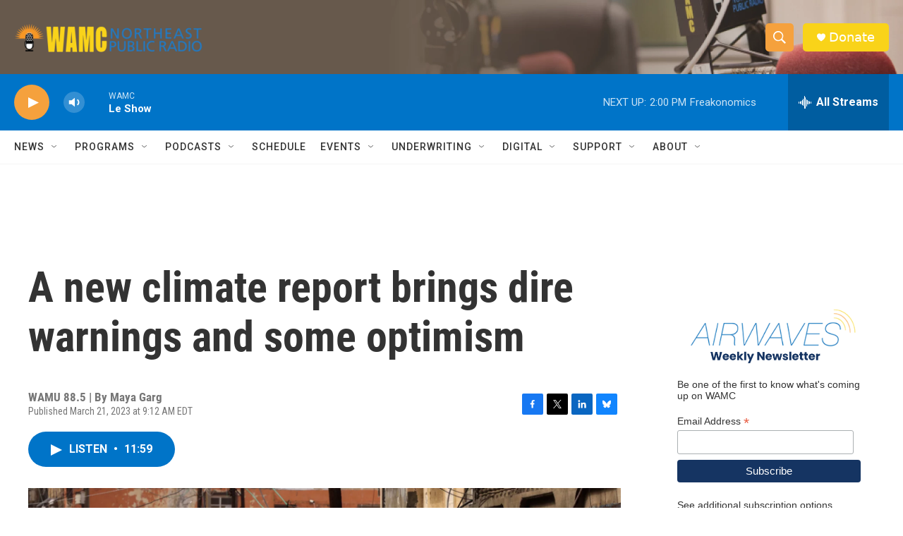

--- FILE ---
content_type: text/html;charset=UTF-8
request_url: https://www.wamc.org/2023-03-21/a-new-climate-report-brings-dire-warnings-and-some-optimism
body_size: 32618
content:
<!DOCTYPE html>
<html class="ArtP aside" lang="en">
    <head>
    <meta charset="UTF-8">

    

    <style data-cssvarsponyfill="true">
        :root { --siteBgColorInverse: #121212; --primaryTextColorInverse: #ffffff; --secondaryTextColorInverse: #cccccc; --tertiaryTextColorInverse: #cccccc; --headerBgColorInverse: #000000; --headerBorderColorInverse: #858585; --headerTextColorInverse: #ffffff; --secC1_Inverse: #a2a2a2; --secC4_Inverse: #282828; --headerNavBarBgColorInverse: #121212; --headerMenuBgColorInverse: #ffffff; --headerMenuTextColorInverse: #6b2b85; --headerMenuTextColorHoverInverse: #6b2b85; --liveBlogTextColorInverse: #ffffff; --applyButtonColorInverse: #4485D5; --applyButtonTextColorInverse: #4485D5; --siteBgColor: #ffffff; --primaryTextColor: #333333; --secondaryTextColor: #666666; --secC1: #767676; --secC4: #f5f5f5; --secC5: #ffffff; --siteBgColor: #ffffff; --siteInverseBgColor: #000000; --linkColor: #1a7fc3; --linkHoverColor: #125c8e; --headerBgColor: #ffffff; --headerBgColorInverse: #000000; --headerBorderColor: #e6e6e6; --headerBorderColorInverse: #858585; --tertiaryTextColor: #1c1c1c; --headerTextColor: #ffffff; --buttonTextColor: #ffffff; --headerNavBarBgColor: #ffffff; --headerNavBarTextColor: #333333; --headerMenuBgColor: #ffffff; --headerMenuTextColor: #333333; --headerMenuTextColorHover: #f5a13d; --liveBlogTextColor: #282829; --applyButtonColor: #194173; --applyButtonTextColor: #2c4273; --primaryColor1: #0074c8; --primaryColor2: #f5a13d; --breakingColor: #ff6f00; --secC2: #cccccc; --secC3: #e6e6e6; --secC5: #ffffff; --linkColor: #1a7fc3; --linkHoverColor: #125c8e; --donateBGColor: #f9d319; --headerIconColor: #ffffff; --hatButtonBgColor: #ffffff; --hatButtonBgHoverColor: #411c58; --hatButtonBorderColor: #411c58; --hatButtonBorderHoverColor: #ffffff; --hatButtoniconColor: #d62021; --hatButtonTextColor: #411c58; --hatButtonTextHoverColor: #ffffff; --footerTextColor: #ffffff; --footerTextBgColor: #ffffff; --footerPartnersBgColor: #000000; --listBorderColor: #030202; --gridBorderColor: #e6e6e6; --tagButtonBorderColor: #1a7fc3; --tagButtonTextColor: #1a7fc3; --breakingTextColor: #ffffff; --sectionTextColor: #ffffff; --contentWidth: 1240px; --primaryHeadlineFont: sans-serif; --secHlFont: sans-serif; --bodyFont: sans-serif; --colorWhite: #ffffff; --colorBlack: #000000;} .fonts-loaded { --primaryHeadlineFont: "Roboto Condensed"; --secHlFont: "Roboto Condensed"; --bodyFont: "Roboto"; --liveBlogBodyFont: "Roboto";}
    </style>

    
    
    <meta name="twitter:card" content="summary_large_image"/>
    
    
    
    
    <meta name="twitter:description" content="A dangerous climate threshold is imminent but scientists say swift action to reverse could could mean we are not &#x27;doomed.&#x27;"/>
    
    
    <meta name="twitter:image" content="https://npr.brightspotcdn.com/dims4/default/d470d25/2147483647/strip/true/crop/1600x900+0+84/resize/1200x675!/quality/90/?url=https%3A%2F%2Fthe1a.org%2Fwp-content%2Fuploads%2Fsites%2F4%2F2023%2F03%2FGettyImages-1248854431-1600x1067.jpg"/>

    
    <meta name="twitter:image:alt" content="Palestinians ride a paddle board on a flooded street following heavy rain at the Al-Shati refugee camp in the Gaza strip."/>
    
    
    <meta name="twitter:site" content="@wamcradio"/>
    
    
    
    <meta name="twitter:title" content="A new climate report brings dire warnings and some optimism"/>
    

    <meta property="og:title" content="A new climate report brings dire warnings and some optimism">

    <meta property="og:url" content="https://www.wamc.org/2023-03-21/a-new-climate-report-brings-dire-warnings-and-some-optimism">

    <meta property="og:image" content="https://npr.brightspotcdn.com/dims4/default/3e7abfd/2147483647/strip/true/crop/1600x840+0+114/resize/1200x630!/quality/90/?url=https%3A%2F%2Fthe1a.org%2Fwp-content%2Fuploads%2Fsites%2F4%2F2023%2F03%2FGettyImages-1248854431-1600x1067.jpg">

    
    <meta property="og:image:url" content="https://npr.brightspotcdn.com/dims4/default/3e7abfd/2147483647/strip/true/crop/1600x840+0+114/resize/1200x630!/quality/90/?url=https%3A%2F%2Fthe1a.org%2Fwp-content%2Fuploads%2Fsites%2F4%2F2023%2F03%2FGettyImages-1248854431-1600x1067.jpg">
    
    <meta property="og:image:width" content="1200">
    <meta property="og:image:height" content="630">
    <meta property="og:image:type" content="image/jpeg">
    
    <meta property="og:image:alt" content="Palestinians ride a paddle board on a flooded street following heavy rain at the Al-Shati refugee camp in the Gaza strip.">
    

    <meta property="og:description" content="A dangerous climate threshold is imminent but scientists say swift action to reverse could could mean we are not &#x27;doomed.&#x27;">

    <meta property="og:site_name" content="WAMC">



    <meta property="og:type" content="article">

    <meta property="article:author" content="">

    <meta property="article:published_time" content="2023-03-21T13:12:15">

    <meta property="article:modified_time" content="2023-03-22T16:38:56.018">

    <meta property="fb:app_id" content="650821457076053">




    <link data-cssvarsponyfill="true" class="Webpack-css" rel="stylesheet" href="https://npr.brightspotcdn.com/resource/00000177-1bc0-debb-a57f-dfcf4a950000/styleguide/All.min.0db89f2a608a6b13cec2d9fc84f71c45.gz.css">

    

    <style>.FooterNavigation-items-item {
    display: inline-block
}</style>
<style>[class*='-articleBody'] > ul,
[class*='-articleBody'] > ul ul {
    list-style-type: disc;
}</style>


    <meta name="viewport" content="width=device-width, initial-scale=1, viewport-fit=cover"><title>A new climate report brings dire warnings and some optimism | WAMC</title><meta name="description" content="A dangerous climate threshold is imminent but scientists say swift action to reverse could could mean we are not &#x27;doomed.&#x27;"><link rel="canonical" href="https://www.wamc.org/2023-03-21/a-new-climate-report-brings-dire-warnings-and-some-optimism"><meta name="brightspot.contentId" content="00000187-0a30-d817-adcf-3ab615a30000"><link rel="apple-touch-icon"sizes="180x180"href="/apple-touch-icon.png"><link rel="icon"type="image/png"href="/favicon-32x32.png"><link rel="icon"type="image/png"href="/favicon-16x16.png">
    
    
    <meta name="brightspot-dataLayer" content="{
  &quot;author&quot; : &quot;Maya Garg&quot;,
  &quot;bspStoryId&quot; : &quot;00000187-0a30-d817-adcf-3ab615a30000&quot;,
  &quot;category&quot; : &quot;&quot;,
  &quot;inlineAudio&quot; : 1,
  &quot;keywords&quot; : &quot;&quot;,
  &quot;nprCmsSite&quot; : true,
  &quot;nprStoryId&quot; : &quot;1165337285&quot;,
  &quot;pageType&quot; : &quot;news-story&quot;,
  &quot;program&quot; : &quot;1A&quot;,
  &quot;publishedDate&quot; : &quot;2023-03-21T09:12:15Z&quot;,
  &quot;siteName&quot; : &quot;WAMC&quot;,
  &quot;station&quot; : &quot;WAMC Northeast Public Radio&quot;,
  &quot;stationOrgId&quot; : &quot;1177&quot;,
  &quot;storyOrgId&quot; : &quot;s305&quot;,
  &quot;storyTheme&quot; : &quot;news-story&quot;,
  &quot;storyTitle&quot; : &quot;A new climate report brings dire warnings and some optimism&quot;,
  &quot;timezone&quot; : &quot;America/New_York&quot;,
  &quot;wordCount&quot; : 0,
  &quot;series&quot; : &quot;&quot;
}">
    <script id="brightspot-dataLayer">
        (function () {
            var dataValue = document.head.querySelector('meta[name="brightspot-dataLayer"]').content;
            if (dataValue) {
                window.brightspotDataLayer = JSON.parse(dataValue);
            }
        })();
    </script>

    <link rel="amphtml" href="https://www.wamc.org/2023-03-21/a-new-climate-report-brings-dire-warnings-and-some-optimism?_amp=true">

    

    
    <script src="https://npr.brightspotcdn.com/resource/00000177-1bc0-debb-a57f-dfcf4a950000/styleguide/All.min.fd8f7fccc526453c829dde80fc7c2ef5.gz.js" async></script>
    

    <script type="application/ld+json">{"@context":"http://schema.org","@type":"ListenAction","description":"A dangerous climate threshold is imminent but scientists say swift action to reverse could could mean we are not 'doomed.'","name":"A new climate report brings dire warnings and some optimism"}</script><script>

  window.fbAsyncInit = function() {
      FB.init({
          
              appId : '650821457076053',
          
          xfbml : true,
          version : 'v2.9'
      });
  };

  (function(d, s, id){
     var js, fjs = d.getElementsByTagName(s)[0];
     if (d.getElementById(id)) {return;}
     js = d.createElement(s); js.id = id;
     js.src = "//connect.facebook.net/en_US/sdk.js";
     fjs.parentNode.insertBefore(js, fjs);
   }(document, 'script', 'facebook-jssdk'));
</script>
<meta name="gtm-dataLayer" content="{
  &quot;gtmAuthor&quot; : &quot;Maya Garg&quot;,
  &quot;gtmBspStoryId&quot; : &quot;00000187-0a30-d817-adcf-3ab615a30000&quot;,
  &quot;gtmCategory&quot; : &quot;&quot;,
  &quot;gtmInlineAudio&quot; : 1,
  &quot;gtmKeywords&quot; : &quot;&quot;,
  &quot;gtmNprCmsSite&quot; : true,
  &quot;gtmNprStoryId&quot; : &quot;1165337285&quot;,
  &quot;gtmPageType&quot; : &quot;news-story&quot;,
  &quot;gtmProgram&quot; : &quot;1A&quot;,
  &quot;gtmPublishedDate&quot; : &quot;2023-03-21T09:12:15Z&quot;,
  &quot;gtmSiteName&quot; : &quot;WAMC&quot;,
  &quot;gtmStation&quot; : &quot;WAMC Northeast Public Radio&quot;,
  &quot;gtmStationOrgId&quot; : &quot;1177&quot;,
  &quot;gtmStoryOrgId&quot; : &quot;s305&quot;,
  &quot;gtmStoryTheme&quot; : &quot;news-story&quot;,
  &quot;gtmStoryTitle&quot; : &quot;A new climate report brings dire warnings and some optimism&quot;,
  &quot;gtmTimezone&quot; : &quot;America/New_York&quot;,
  &quot;gtmWordCount&quot; : 0,
  &quot;gtmSeries&quot; : &quot;&quot;
}"><script>

    (function () {
        var dataValue = document.head.querySelector('meta[name="gtm-dataLayer"]').content;
        if (dataValue) {
            window.dataLayer = window.dataLayer || [];
            dataValue = JSON.parse(dataValue);
            dataValue['event'] = 'gtmFirstView';
            window.dataLayer.push(dataValue);
        }
    })();

    (function(w,d,s,l,i){w[l]=w[l]||[];w[l].push({'gtm.start':
            new Date().getTime(),event:'gtm.js'});var f=d.getElementsByTagName(s)[0],
        j=d.createElement(s),dl=l!='dataLayer'?'&l='+l:'';j.async=true;j.src=
        'https://www.googletagmanager.com/gtm.js?id='+i+dl;f.parentNode.insertBefore(j,f);
})(window,document,'script','dataLayer','GTM-N39QFDR');</script><script type="application/ld+json">{"@context":"http://schema.org","@type":"NewsArticle","author":[{"@context":"http://schema.org","@type":"Person","name":"Maya Garg"}],"dateModified":"2023-03-22T12:38:56Z","datePublished":"2023-03-21T09:12:15Z","headline":"A new climate report brings dire warnings and some optimism","image":{"@context":"http://schema.org","@type":"ImageObject","url":"https://the1a.org/wp-content/uploads/sites/4/2023/03/GettyImages-1248854431-1600x1067.jpg"},"mainEntityOfPage":{"@type":"NewsArticle","@id":"https://www.wamc.org/2023-03-21/a-new-climate-report-brings-dire-warnings-and-some-optimism"},"publisher":{"@type":"Organization","name":"WAMC","logo":{"@context":"http://schema.org","@type":"ImageObject","height":"60","url":"https://npr.brightspotcdn.com/dims4/default/0997c5e/2147483647/resize/x60/quality/90/?url=http%3A%2F%2Fnpr-brightspot.s3.amazonaws.com%2F7f%2F40%2F7edffa0d412a81d63305c15f0a20%2Fwamc.png","width":"333"}}}</script><script async="async" src="https://securepubads.g.doubleclick.net/tag/js/gpt.js"></script>
<script type="text/javascript">
    // Google tag setup
    var googletag = googletag || {};
    googletag.cmd = googletag.cmd || [];

    googletag.cmd.push(function () {
        // @see https://developers.google.com/publisher-tag/reference#googletag.PubAdsService_enableLazyLoad
        googletag.pubads().enableLazyLoad({
            fetchMarginPercent: 100, // fetch and render ads within this % of viewport
            renderMarginPercent: 100,
            mobileScaling: 1  // Same on mobile.
        });

        googletag.pubads().enableSingleRequest()
        googletag.pubads().enableAsyncRendering()
        googletag.pubads().collapseEmptyDivs()
        googletag.pubads().disableInitialLoad()
        googletag.enableServices()
    })
</script>
<script>window.addEventListener('DOMContentLoaded', (event) => {
    window.nulldurationobserver = new MutationObserver(function (mutations) {
        document.querySelectorAll('.StreamPill-duration').forEach(pill => { 
      if (pill.innerText == "LISTENNULL") {
         pill.innerText = "LISTEN"
      } 
    });
      });

      window.nulldurationobserver.observe(document.body, {
        childList: true,
        subtree: true
      });
});
</script>


    <script>
        var head = document.getElementsByTagName('head')
        head = head[0]
        var link = document.createElement('link');
        link.setAttribute('href', 'https://fonts.googleapis.com/css?family=Roboto Condensed|Roboto|Roboto:400,500,700&display=swap');
        var relList = link.relList;

        if (relList && relList.supports('preload')) {
            link.setAttribute('as', 'style');
            link.setAttribute('rel', 'preload');
            link.setAttribute('onload', 'this.rel="stylesheet"');
            link.setAttribute('crossorigin', 'anonymous');
        } else {
            link.setAttribute('rel', 'stylesheet');
        }

        head.appendChild(link);
    </script>
</head>


    <body class="Page-body" data-content-width="1240px">
    <noscript>
    <iframe src="https://www.googletagmanager.com/ns.html?id=GTM-N39QFDR" height="0" width="0" style="display:none;visibility:hidden"></iframe>
</noscript>
        

    <!-- Putting icons here, so we don't have to include in a bunch of -body hbs's -->
<svg xmlns="http://www.w3.org/2000/svg" style="display:none" id="iconsMap1" class="iconsMap">
    <symbol id="play-icon" viewBox="0 0 115 115">
        <polygon points="0,0 115,57.5 0,115" fill="currentColor" />
    </symbol>
    <symbol id="grid" viewBox="0 0 32 32">
            <g>
                <path d="M6.4,5.7 C6.4,6.166669 6.166669,6.4 5.7,6.4 L0.7,6.4 C0.233331,6.4 0,6.166669 0,5.7 L0,0.7 C0,0.233331 0.233331,0 0.7,0 L5.7,0 C6.166669,0 6.4,0.233331 6.4,0.7 L6.4,5.7 Z M19.2,5.7 C19.2,6.166669 18.966669,6.4 18.5,6.4 L13.5,6.4 C13.033331,6.4 12.8,6.166669 12.8,5.7 L12.8,0.7 C12.8,0.233331 13.033331,0 13.5,0 L18.5,0 C18.966669,0 19.2,0.233331 19.2,0.7 L19.2,5.7 Z M32,5.7 C32,6.166669 31.766669,6.4 31.3,6.4 L26.3,6.4 C25.833331,6.4 25.6,6.166669 25.6,5.7 L25.6,0.7 C25.6,0.233331 25.833331,0 26.3,0 L31.3,0 C31.766669,0 32,0.233331 32,0.7 L32,5.7 Z M6.4,18.5 C6.4,18.966669 6.166669,19.2 5.7,19.2 L0.7,19.2 C0.233331,19.2 0,18.966669 0,18.5 L0,13.5 C0,13.033331 0.233331,12.8 0.7,12.8 L5.7,12.8 C6.166669,12.8 6.4,13.033331 6.4,13.5 L6.4,18.5 Z M19.2,18.5 C19.2,18.966669 18.966669,19.2 18.5,19.2 L13.5,19.2 C13.033331,19.2 12.8,18.966669 12.8,18.5 L12.8,13.5 C12.8,13.033331 13.033331,12.8 13.5,12.8 L18.5,12.8 C18.966669,12.8 19.2,13.033331 19.2,13.5 L19.2,18.5 Z M32,18.5 C32,18.966669 31.766669,19.2 31.3,19.2 L26.3,19.2 C25.833331,19.2 25.6,18.966669 25.6,18.5 L25.6,13.5 C25.6,13.033331 25.833331,12.8 26.3,12.8 L31.3,12.8 C31.766669,12.8 32,13.033331 32,13.5 L32,18.5 Z M6.4,31.3 C6.4,31.766669 6.166669,32 5.7,32 L0.7,32 C0.233331,32 0,31.766669 0,31.3 L0,26.3 C0,25.833331 0.233331,25.6 0.7,25.6 L5.7,25.6 C6.166669,25.6 6.4,25.833331 6.4,26.3 L6.4,31.3 Z M19.2,31.3 C19.2,31.766669 18.966669,32 18.5,32 L13.5,32 C13.033331,32 12.8,31.766669 12.8,31.3 L12.8,26.3 C12.8,25.833331 13.033331,25.6 13.5,25.6 L18.5,25.6 C18.966669,25.6 19.2,25.833331 19.2,26.3 L19.2,31.3 Z M32,31.3 C32,31.766669 31.766669,32 31.3,32 L26.3,32 C25.833331,32 25.6,31.766669 25.6,31.3 L25.6,26.3 C25.6,25.833331 25.833331,25.6 26.3,25.6 L31.3,25.6 C31.766669,25.6 32,25.833331 32,26.3 L32,31.3 Z" id=""></path>
            </g>
    </symbol>
    <symbol id="radio-stream" width="18" height="19" viewBox="0 0 18 19">
        <g fill="currentColor" fill-rule="nonzero">
            <path d="M.5 8c-.276 0-.5.253-.5.565v1.87c0 .312.224.565.5.565s.5-.253.5-.565v-1.87C1 8.253.776 8 .5 8zM2.5 8c-.276 0-.5.253-.5.565v1.87c0 .312.224.565.5.565s.5-.253.5-.565v-1.87C3 8.253 2.776 8 2.5 8zM3.5 7c-.276 0-.5.276-.5.617v3.766c0 .34.224.617.5.617s.5-.276.5-.617V7.617C4 7.277 3.776 7 3.5 7zM5.5 6c-.276 0-.5.275-.5.613v5.774c0 .338.224.613.5.613s.5-.275.5-.613V6.613C6 6.275 5.776 6 5.5 6zM6.5 4c-.276 0-.5.26-.5.58v8.84c0 .32.224.58.5.58s.5-.26.5-.58V4.58C7 4.26 6.776 4 6.5 4zM8.5 0c-.276 0-.5.273-.5.61v17.78c0 .337.224.61.5.61s.5-.273.5-.61V.61C9 .273 8.776 0 8.5 0zM9.5 2c-.276 0-.5.274-.5.612v14.776c0 .338.224.612.5.612s.5-.274.5-.612V2.612C10 2.274 9.776 2 9.5 2zM11.5 5c-.276 0-.5.276-.5.616v8.768c0 .34.224.616.5.616s.5-.276.5-.616V5.616c0-.34-.224-.616-.5-.616zM12.5 6c-.276 0-.5.262-.5.584v4.832c0 .322.224.584.5.584s.5-.262.5-.584V6.584c0-.322-.224-.584-.5-.584zM14.5 7c-.276 0-.5.29-.5.647v3.706c0 .357.224.647.5.647s.5-.29.5-.647V7.647C15 7.29 14.776 7 14.5 7zM15.5 8c-.276 0-.5.253-.5.565v1.87c0 .312.224.565.5.565s.5-.253.5-.565v-1.87c0-.312-.224-.565-.5-.565zM17.5 8c-.276 0-.5.253-.5.565v1.87c0 .312.224.565.5.565s.5-.253.5-.565v-1.87c0-.312-.224-.565-.5-.565z"/>
        </g>
    </symbol>
    <symbol id="icon-magnify" viewBox="0 0 31 31">
        <g>
            <path fill-rule="evenodd" d="M22.604 18.89l-.323.566 8.719 8.8L28.255 31l-8.719-8.8-.565.404c-2.152 1.346-4.386 2.018-6.7 2.018-3.39 0-6.284-1.21-8.679-3.632C1.197 18.568 0 15.66 0 12.27c0-3.39 1.197-6.283 3.592-8.678C5.987 1.197 8.88 0 12.271 0c3.39 0 6.283 1.197 8.678 3.592 2.395 2.395 3.593 5.288 3.593 8.679 0 2.368-.646 4.574-1.938 6.62zM19.162 5.77C17.322 3.925 15.089 3 12.46 3c-2.628 0-4.862.924-6.702 2.77C3.92 7.619 3 9.862 3 12.5c0 2.639.92 4.882 2.76 6.73C7.598 21.075 9.832 22 12.46 22c2.629 0 4.862-.924 6.702-2.77C21.054 17.33 22 15.085 22 12.5c0-2.586-.946-4.83-2.838-6.73z"/>
        </g>
    </symbol>
    <symbol id="burger-menu" viewBox="0 0 14 10">
        <g>
            <path fill-rule="evenodd" d="M0 5.5v-1h14v1H0zM0 1V0h14v1H0zm0 9V9h14v1H0z"></path>
        </g>
    </symbol>
    <symbol id="close-x" viewBox="0 0 14 14">
        <g>
            <path fill-rule="nonzero" d="M6.336 7L0 .664.664 0 7 6.336 13.336 0 14 .664 7.664 7 14 13.336l-.664.664L7 7.664.664 14 0 13.336 6.336 7z"></path>
        </g>
    </symbol>
    <symbol id="share-more-arrow" viewBox="0 0 512 512" style="enable-background:new 0 0 512 512;">
        <g>
            <g>
                <path d="M512,241.7L273.643,3.343v156.152c-71.41,3.744-138.015,33.337-188.958,84.28C30.075,298.384,0,370.991,0,448.222v60.436
                    l29.069-52.985c45.354-82.671,132.173-134.027,226.573-134.027c5.986,0,12.004,0.212,18.001,0.632v157.779L512,241.7z
                    M255.642,290.666c-84.543,0-163.661,36.792-217.939,98.885c26.634-114.177,129.256-199.483,251.429-199.483h15.489V78.131
                    l163.568,163.568L304.621,405.267V294.531l-13.585-1.683C279.347,291.401,267.439,290.666,255.642,290.666z"></path>
            </g>
        </g>
    </symbol>
    <symbol id="chevron" viewBox="0 0 100 100">
        <g>
            <path d="M22.4566257,37.2056786 L-21.4456527,71.9511488 C-22.9248661,72.9681457 -24.9073712,72.5311671 -25.8758148,70.9765924 L-26.9788683,69.2027424 C-27.9450684,67.6481676 -27.5292733,65.5646602 -26.0500598,64.5484493 L20.154796,28.2208967 C21.5532435,27.2597011 23.3600078,27.2597011 24.759951,28.2208967 L71.0500598,64.4659264 C72.5292733,65.4829232 72.9450684,67.5672166 71.9788683,69.1217913 L70.8750669,70.8956413 C69.9073712,72.4502161 67.9241183,72.8848368 66.4449048,71.8694118 L22.4566257,37.2056786 Z" id="Transparent-Chevron" transform="translate(22.500000, 50.000000) rotate(90.000000) translate(-22.500000, -50.000000) "></path>
        </g>
    </symbol>
</svg>

<svg xmlns="http://www.w3.org/2000/svg" style="display:none" id="iconsMap2" class="iconsMap">
    <symbol id="mono-icon-facebook" viewBox="0 0 10 19">
        <path fill-rule="evenodd" d="M2.707 18.25V10.2H0V7h2.707V4.469c0-1.336.375-2.373 1.125-3.112C4.582.62 5.578.25 6.82.25c1.008 0 1.828.047 2.461.14v2.848H7.594c-.633 0-1.067.14-1.301.422-.188.235-.281.61-.281 1.125V7H9l-.422 3.2H6.012v8.05H2.707z"></path>
    </symbol>
    <symbol id="mono-icon-instagram" viewBox="0 0 17 17">
        <g>
            <path fill-rule="evenodd" d="M8.281 4.207c.727 0 1.4.182 2.022.545a4.055 4.055 0 0 1 1.476 1.477c.364.62.545 1.294.545 2.021 0 .727-.181 1.4-.545 2.021a4.055 4.055 0 0 1-1.476 1.477 3.934 3.934 0 0 1-2.022.545c-.726 0-1.4-.182-2.021-.545a4.055 4.055 0 0 1-1.477-1.477 3.934 3.934 0 0 1-.545-2.021c0-.727.182-1.4.545-2.021A4.055 4.055 0 0 1 6.26 4.752a3.934 3.934 0 0 1 2.021-.545zm0 6.68a2.54 2.54 0 0 0 1.864-.774 2.54 2.54 0 0 0 .773-1.863 2.54 2.54 0 0 0-.773-1.863 2.54 2.54 0 0 0-1.864-.774 2.54 2.54 0 0 0-1.863.774 2.54 2.54 0 0 0-.773 1.863c0 .727.257 1.348.773 1.863a2.54 2.54 0 0 0 1.863.774zM13.45 4.03c-.023.258-.123.48-.299.668a.856.856 0 0 1-.65.281.913.913 0 0 1-.668-.28.913.913 0 0 1-.281-.669c0-.258.094-.48.281-.668a.913.913 0 0 1 .668-.28c.258 0 .48.093.668.28.187.188.281.41.281.668zm2.672.95c.023.656.035 1.746.035 3.269 0 1.523-.017 2.62-.053 3.287-.035.668-.134 1.248-.298 1.74a4.098 4.098 0 0 1-.967 1.53 4.098 4.098 0 0 1-1.53.966c-.492.164-1.072.264-1.74.3-.668.034-1.763.052-3.287.052-1.523 0-2.619-.018-3.287-.053-.668-.035-1.248-.146-1.74-.334a3.747 3.747 0 0 1-1.53-.931 4.098 4.098 0 0 1-.966-1.53c-.164-.492-.264-1.072-.299-1.74C.424 10.87.406 9.773.406 8.25S.424 5.63.46 4.963c.035-.668.135-1.248.299-1.74.21-.586.533-1.096.967-1.53A4.098 4.098 0 0 1 3.254.727c.492-.164 1.072-.264 1.74-.3C5.662.394 6.758.376 8.281.376c1.524 0 2.62.018 3.287.053.668.035 1.248.135 1.74.299a4.098 4.098 0 0 1 2.496 2.496c.165.492.27 1.078.317 1.757zm-1.687 7.91c.14-.399.234-1.032.28-1.899.024-.515.036-1.242.036-2.18V7.689c0-.961-.012-1.688-.035-2.18-.047-.89-.14-1.524-.281-1.899a2.537 2.537 0 0 0-1.512-1.511c-.375-.14-1.008-.235-1.899-.282a51.292 51.292 0 0 0-2.18-.035H7.72c-.938 0-1.664.012-2.18.035-.867.047-1.5.141-1.898.282a2.537 2.537 0 0 0-1.512 1.511c-.14.375-.234 1.008-.281 1.899a51.292 51.292 0 0 0-.036 2.18v1.125c0 .937.012 1.664.036 2.18.047.866.14 1.5.28 1.898.306.726.81 1.23 1.513 1.511.398.141 1.03.235 1.898.282.516.023 1.242.035 2.18.035h1.125c.96 0 1.687-.012 2.18-.035.89-.047 1.523-.141 1.898-.282.726-.304 1.23-.808 1.512-1.511z"></path>
        </g>
    </symbol>
    <symbol id="mono-icon-email" viewBox="0 0 512 512">
        <g>
            <path d="M67,148.7c11,5.8,163.8,89.1,169.5,92.1c5.7,3,11.5,4.4,20.5,4.4c9,0,14.8-1.4,20.5-4.4c5.7-3,158.5-86.3,169.5-92.1
                c4.1-2.1,11-5.9,12.5-10.2c2.6-7.6-0.2-10.5-11.3-10.5H257H65.8c-11.1,0-13.9,3-11.3,10.5C56,142.9,62.9,146.6,67,148.7z"></path>
            <path d="M455.7,153.2c-8.2,4.2-81.8,56.6-130.5,88.1l82.2,92.5c2,2,2.9,4.4,1.8,5.6c-1.2,1.1-3.8,0.5-5.9-1.4l-98.6-83.2
                c-14.9,9.6-25.4,16.2-27.2,17.2c-7.7,3.9-13.1,4.4-20.5,4.4c-7.4,0-12.8-0.5-20.5-4.4c-1.9-1-12.3-7.6-27.2-17.2l-98.6,83.2
                c-2,2-4.7,2.6-5.9,1.4c-1.2-1.1-0.3-3.6,1.7-5.6l82.1-92.5c-48.7-31.5-123.1-83.9-131.3-88.1c-8.8-4.5-9.3,0.8-9.3,4.9
                c0,4.1,0,205,0,205c0,9.3,13.7,20.9,23.5,20.9H257h185.5c9.8,0,21.5-11.7,21.5-20.9c0,0,0-201,0-205
                C464,153.9,464.6,148.7,455.7,153.2z"></path>
        </g>
    </symbol>
    <symbol id="default-image" width="24" height="24" viewBox="0 0 24 24" fill="none" stroke="currentColor" stroke-width="2" stroke-linecap="round" stroke-linejoin="round" class="feather feather-image">
        <rect x="3" y="3" width="18" height="18" rx="2" ry="2"></rect>
        <circle cx="8.5" cy="8.5" r="1.5"></circle>
        <polyline points="21 15 16 10 5 21"></polyline>
    </symbol>
    <symbol id="icon-email" width="18px" viewBox="0 0 20 14">
        <g id="Symbols" stroke="none" stroke-width="1" fill="none" fill-rule="evenodd" stroke-linecap="round" stroke-linejoin="round">
            <g id="social-button-bar" transform="translate(-125.000000, -8.000000)" stroke="#000000">
                <g id="Group-2" transform="translate(120.000000, 0.000000)">
                    <g id="envelope" transform="translate(6.000000, 9.000000)">
                        <path d="M17.5909091,10.6363636 C17.5909091,11.3138182 17.0410909,11.8636364 16.3636364,11.8636364 L1.63636364,11.8636364 C0.958909091,11.8636364 0.409090909,11.3138182 0.409090909,10.6363636 L0.409090909,1.63636364 C0.409090909,0.958090909 0.958909091,0.409090909 1.63636364,0.409090909 L16.3636364,0.409090909 C17.0410909,0.409090909 17.5909091,0.958090909 17.5909091,1.63636364 L17.5909091,10.6363636 L17.5909091,10.6363636 Z" id="Stroke-406"></path>
                        <polyline id="Stroke-407" points="17.1818182 0.818181818 9 7.36363636 0.818181818 0.818181818"></polyline>
                    </g>
                </g>
            </g>
        </g>
    </symbol>
    <symbol id="mono-icon-print" viewBox="0 0 12 12">
        <g fill-rule="evenodd">
            <path fill-rule="nonzero" d="M9 10V7H3v3H1a1 1 0 0 1-1-1V4a1 1 0 0 1 1-1h10a1 1 0 0 1 1 1v3.132A2.868 2.868 0 0 1 9.132 10H9zm.5-4.5a1 1 0 1 0 0-2 1 1 0 0 0 0 2zM3 0h6v2H3z"></path>
            <path d="M4 8h4v4H4z"></path>
        </g>
    </symbol>
    <symbol id="mono-icon-copylink" viewBox="0 0 12 12">
        <g fill-rule="evenodd">
            <path d="M10.199 2.378c.222.205.4.548.465.897.062.332.016.614-.132.774L8.627 6.106c-.187.203-.512.232-.75-.014a.498.498 0 0 0-.706.028.499.499 0 0 0 .026.706 1.509 1.509 0 0 0 2.165-.04l1.903-2.06c.37-.398.506-.98.382-1.636-.105-.557-.392-1.097-.77-1.445L9.968.8C9.591.452 9.03.208 8.467.145 7.803.072 7.233.252 6.864.653L4.958 2.709a1.509 1.509 0 0 0 .126 2.161.5.5 0 1 0 .68-.734c-.264-.218-.26-.545-.071-.747L7.597 1.33c.147-.16.425-.228.76-.19.353.038.71.188.931.394l.91.843.001.001zM1.8 9.623c-.222-.205-.4-.549-.465-.897-.062-.332-.016-.614.132-.774l1.905-2.057c.187-.203.512-.232.75.014a.498.498 0 0 0 .706-.028.499.499 0 0 0-.026-.706 1.508 1.508 0 0 0-2.165.04L.734 7.275c-.37.399-.506.98-.382 1.637.105.557.392 1.097.77 1.445l.91.843c.376.35.937.594 1.5.656.664.073 1.234-.106 1.603-.507L7.04 9.291a1.508 1.508 0 0 0-.126-2.16.5.5 0 0 0-.68.734c.264.218.26.545.071.747l-1.904 2.057c-.147.16-.425.228-.76.191-.353-.038-.71-.188-.931-.394l-.91-.843z"></path>
            <path d="M8.208 3.614a.5.5 0 0 0-.707.028L3.764 7.677a.5.5 0 0 0 .734.68L8.235 4.32a.5.5 0 0 0-.027-.707"></path>
        </g>
    </symbol>
    <symbol id="mono-icon-linkedin" viewBox="0 0 16 17">
        <g fill-rule="evenodd">
            <path d="M3.734 16.125H.464V5.613h3.27zM2.117 4.172c-.515 0-.96-.188-1.336-.563A1.825 1.825 0 0 1 .22 2.273c0-.515.187-.96.562-1.335.375-.375.82-.563 1.336-.563.516 0 .961.188 1.336.563.375.375.563.82.563 1.335 0 .516-.188.961-.563 1.336-.375.375-.82.563-1.336.563zM15.969 16.125h-3.27v-5.133c0-.844-.07-1.453-.21-1.828-.259-.633-.762-.95-1.512-.95s-1.278.282-1.582.845c-.235.421-.352 1.043-.352 1.863v5.203H5.809V5.613h3.128v1.442h.036c.234-.469.609-.856 1.125-1.16.562-.375 1.218-.563 1.968-.563 1.524 0 2.59.48 3.2 1.441.468.774.703 1.97.703 3.586v5.766z"></path>
        </g>
    </symbol>
    <symbol id="mono-icon-pinterest" viewBox="0 0 512 512">
        <g>
            <path d="M256,32C132.3,32,32,132.3,32,256c0,91.7,55.2,170.5,134.1,205.2c-0.6-15.6-0.1-34.4,3.9-51.4
                c4.3-18.2,28.8-122.1,28.8-122.1s-7.2-14.3-7.2-35.4c0-33.2,19.2-58,43.2-58c20.4,0,30.2,15.3,30.2,33.6
                c0,20.5-13.1,51.1-19.8,79.5c-5.6,23.8,11.9,43.1,35.4,43.1c42.4,0,71-54.5,71-119.1c0-49.1-33.1-85.8-93.2-85.8
                c-67.9,0-110.3,50.7-110.3,107.3c0,19.5,5.8,33.3,14.8,43.9c4.1,4.9,4.7,6.9,3.2,12.5c-1.1,4.1-3.5,14-4.6,18
                c-1.5,5.7-6.1,7.7-11.2,5.6c-31.3-12.8-45.9-47-45.9-85.6c0-63.6,53.7-139.9,160.1-139.9c85.5,0,141.8,61.9,141.8,128.3
                c0,87.9-48.9,153.5-120.9,153.5c-24.2,0-46.9-13.1-54.7-27.9c0,0-13,51.6-15.8,61.6c-4.7,17.3-14,34.5-22.5,48
                c20.1,5.9,41.4,9.2,63.5,9.2c123.7,0,224-100.3,224-224C480,132.3,379.7,32,256,32z"></path>
        </g>
    </symbol>
    <symbol id="mono-icon-tumblr" viewBox="0 0 512 512">
        <g>
            <path d="M321.2,396.3c-11.8,0-22.4-2.8-31.5-8.3c-6.9-4.1-11.5-9.6-14-16.4c-2.6-6.9-3.6-22.3-3.6-46.4V224h96v-64h-96V48h-61.9
                c-2.7,21.5-7.5,44.7-14.5,58.6c-7,13.9-14,25.8-25.6,35.7c-11.6,9.9-25.6,17.9-41.9,23.3V224h48v140.4c0,19,2,33.5,5.9,43.5
                c4,10,11.1,19.5,21.4,28.4c10.3,8.9,22.8,15.7,37.3,20.5c14.6,4.8,31.4,7.2,50.4,7.2c16.7,0,30.3-1.7,44.7-5.1
                c14.4-3.4,30.5-9.3,48.2-17.6v-65.6C363.2,389.4,342.3,396.3,321.2,396.3z"></path>
        </g>
    </symbol>
    <symbol id="mono-icon-twitter" viewBox="0 0 1200 1227">
        <g>
            <path d="M714.163 519.284L1160.89 0H1055.03L667.137 450.887L357.328 0H0L468.492 681.821L0 1226.37H105.866L515.491
            750.218L842.672 1226.37H1200L714.137 519.284H714.163ZM569.165 687.828L521.697 619.934L144.011 79.6944H306.615L611.412
            515.685L658.88 583.579L1055.08 1150.3H892.476L569.165 687.854V687.828Z" fill="white"></path>
        </g>
    </symbol>
    <symbol id="mono-icon-youtube" viewBox="0 0 512 512">
        <g>
            <path fill-rule="evenodd" d="M508.6,148.8c0-45-33.1-81.2-74-81.2C379.2,65,322.7,64,265,64c-3,0-6,0-9,0s-6,0-9,0c-57.6,0-114.2,1-169.6,3.6
                c-40.8,0-73.9,36.4-73.9,81.4C1,184.6-0.1,220.2,0,255.8C-0.1,291.4,1,327,3.4,362.7c0,45,33.1,81.5,73.9,81.5
                c58.2,2.7,117.9,3.9,178.6,3.8c60.8,0.2,120.3-1,178.6-3.8c40.9,0,74-36.5,74-81.5c2.4-35.7,3.5-71.3,3.4-107
                C512.1,220.1,511,184.5,508.6,148.8z M207,353.9V157.4l145,98.2L207,353.9z"></path>
        </g>
    </symbol>
    <symbol id="mono-icon-flipboard" viewBox="0 0 500 500">
        <g>
            <path d="M0,0V500H500V0ZM400,200H300V300H200V400H100V100H400Z"></path>
        </g>
    </symbol>
    <symbol id="mono-icon-bluesky" viewBox="0 0 568 501">
        <g>
            <path d="M123.121 33.6637C188.241 82.5526 258.281 181.681 284 234.873C309.719 181.681 379.759 82.5526 444.879
            33.6637C491.866 -1.61183 568 -28.9064 568 57.9464C568 75.2916 558.055 203.659 552.222 224.501C531.947 296.954
            458.067 315.434 392.347 304.249C507.222 323.8 536.444 388.56 473.333 453.32C353.473 576.312 301.061 422.461
            287.631 383.039C285.169 375.812 284.017 372.431 284 375.306C283.983 372.431 282.831 375.812 280.369 383.039C266.939
            422.461 214.527 576.312 94.6667 453.32C31.5556 388.56 60.7778 323.8 175.653 304.249C109.933 315.434 36.0535
            296.954 15.7778 224.501C9.94525 203.659 0 75.2916 0 57.9464C0 -28.9064 76.1345 -1.61183 123.121 33.6637Z"
            fill="white">
            </path>
        </g>
    </symbol>
    <symbol id="mono-icon-threads" viewBox="0 0 192 192">
        <g>
            <path d="M141.537 88.9883C140.71 88.5919 139.87 88.2104 139.019 87.8451C137.537 60.5382 122.616 44.905 97.5619 44.745C97.4484 44.7443 97.3355 44.7443 97.222 44.7443C82.2364 44.7443 69.7731 51.1409 62.102 62.7807L75.881 72.2328C81.6116 63.5383 90.6052 61.6848 97.2286 61.6848C97.3051 61.6848 97.3819 61.6848 97.4576 61.6855C105.707 61.7381 111.932 64.1366 115.961 68.814C118.893 72.2193 120.854 76.925 121.825 82.8638C114.511 81.6207 106.601 81.2385 98.145 81.7233C74.3247 83.0954 59.0111 96.9879 60.0396 116.292C60.5615 126.084 65.4397 134.508 73.775 140.011C80.8224 144.663 89.899 146.938 99.3323 146.423C111.79 145.74 121.563 140.987 128.381 132.296C133.559 125.696 136.834 117.143 138.28 106.366C144.217 109.949 148.617 114.664 151.047 120.332C155.179 129.967 155.42 145.8 142.501 158.708C131.182 170.016 117.576 174.908 97.0135 175.059C74.2042 174.89 56.9538 167.575 45.7381 153.317C35.2355 139.966 29.8077 120.682 29.6052 96C29.8077 71.3178 35.2355 52.0336 45.7381 38.6827C56.9538 24.4249 74.2039 17.11 97.0132 16.9405C119.988 17.1113 137.539 24.4614 149.184 38.788C154.894 45.8136 159.199 54.6488 162.037 64.9503L178.184 60.6422C174.744 47.9622 169.331 37.0357 161.965 27.974C147.036 9.60668 125.202 0.195148 97.0695 0H96.9569C68.8816 0.19447 47.2921 9.6418 32.7883 28.0793C19.8819 44.4864 13.2244 67.3157 13.0007 95.9325L13 96L13.0007 96.0675C13.2244 124.684 19.8819 147.514 32.7883 163.921C47.2921 182.358 68.8816 191.806 96.9569 192H97.0695C122.03 191.827 139.624 185.292 154.118 170.811C173.081 151.866 172.51 128.119 166.26 113.541C161.776 103.087 153.227 94.5962 141.537 88.9883ZM98.4405 129.507C88.0005 130.095 77.1544 125.409 76.6196 115.372C76.2232 107.93 81.9158 99.626 99.0812 98.6368C101.047 98.5234 102.976 98.468 104.871 98.468C111.106 98.468 116.939 99.0737 122.242 100.233C120.264 124.935 108.662 128.946 98.4405 129.507Z" fill="white"></path>
        </g>
    </symbol>
 </svg>

<svg xmlns="http://www.w3.org/2000/svg" style="display:none" id="iconsMap3" class="iconsMap">
    <symbol id="volume-mute" x="0px" y="0px" viewBox="0 0 24 24" style="enable-background:new 0 0 24 24;">
        <polygon fill="currentColor" points="11,5 6,9 2,9 2,15 6,15 11,19 "/>
        <line style="fill:none;stroke:currentColor;stroke-width:2;stroke-linecap:round;stroke-linejoin:round;" x1="23" y1="9" x2="17" y2="15"/>
        <line style="fill:none;stroke:currentColor;stroke-width:2;stroke-linecap:round;stroke-linejoin:round;" x1="17" y1="9" x2="23" y2="15"/>
    </symbol>
    <symbol id="volume-low" x="0px" y="0px" viewBox="0 0 24 24" style="enable-background:new 0 0 24 24;" xml:space="preserve">
        <polygon fill="currentColor" points="11,5 6,9 2,9 2,15 6,15 11,19 "/>
    </symbol>
    <symbol id="volume-mid" x="0px" y="0px" viewBox="0 0 24 24" style="enable-background:new 0 0 24 24;">
        <polygon fill="currentColor" points="11,5 6,9 2,9 2,15 6,15 11,19 "/>
        <path style="fill:none;stroke:currentColor;stroke-width:2;stroke-linecap:round;stroke-linejoin:round;" d="M15.5,8.5c2,2,2,5.1,0,7.1"/>
    </symbol>
    <symbol id="volume-high" x="0px" y="0px" viewBox="0 0 24 24" style="enable-background:new 0 0 24 24;">
        <polygon fill="currentColor" points="11,5 6,9 2,9 2,15 6,15 11,19 "/>
        <path style="fill:none;stroke:currentColor;stroke-width:2;stroke-linecap:round;stroke-linejoin:round;" d="M19.1,4.9c3.9,3.9,3.9,10.2,0,14.1 M15.5,8.5c2,2,2,5.1,0,7.1"/>
    </symbol>
    <symbol id="pause-icon" viewBox="0 0 12 16">
        <rect x="0" y="0" width="4" height="16" fill="currentColor"></rect>
        <rect x="8" y="0" width="4" height="16" fill="currentColor"></rect>
    </symbol>
    <symbol id="heart" viewBox="0 0 24 24">
        <g>
            <path d="M12 4.435c-1.989-5.399-12-4.597-12 3.568 0 4.068 3.06 9.481 12 14.997 8.94-5.516 12-10.929 12-14.997 0-8.118-10-8.999-12-3.568z"/>
        </g>
    </symbol>
    <symbol id="icon-location" width="24" height="24" viewBox="0 0 24 24" fill="currentColor" stroke="currentColor" stroke-width="2" stroke-linecap="round" stroke-linejoin="round" class="feather feather-map-pin">
        <path d="M21 10c0 7-9 13-9 13s-9-6-9-13a9 9 0 0 1 18 0z" fill="currentColor" fill-opacity="1"></path>
        <circle cx="12" cy="10" r="5" fill="#ffffff"></circle>
    </symbol>
    <symbol id="icon-ticket" width="23px" height="15px" viewBox="0 0 23 15">
        <g stroke="none" stroke-width="1" fill="none" fill-rule="evenodd">
            <g transform="translate(-625.000000, -1024.000000)">
                <g transform="translate(625.000000, 1024.000000)">
                    <path d="M0,12.057377 L0,3.94262296 C0.322189879,4.12588308 0.696256938,4.23076923 1.0952381,4.23076923 C2.30500469,4.23076923 3.28571429,3.26645946 3.28571429,2.07692308 C3.28571429,1.68461385 3.17904435,1.31680209 2.99266757,1 L20.0073324,1 C19.8209556,1.31680209 19.7142857,1.68461385 19.7142857,2.07692308 C19.7142857,3.26645946 20.6949953,4.23076923 21.9047619,4.23076923 C22.3037431,4.23076923 22.6778101,4.12588308 23,3.94262296 L23,12.057377 C22.6778101,11.8741169 22.3037431,11.7692308 21.9047619,11.7692308 C20.6949953,11.7692308 19.7142857,12.7335405 19.7142857,13.9230769 C19.7142857,14.3153862 19.8209556,14.6831979 20.0073324,15 L2.99266757,15 C3.17904435,14.6831979 3.28571429,14.3153862 3.28571429,13.9230769 C3.28571429,12.7335405 2.30500469,11.7692308 1.0952381,11.7692308 C0.696256938,11.7692308 0.322189879,11.8741169 -2.13162821e-14,12.057377 Z" fill="currentColor"></path>
                    <path d="M14.5,0.533333333 L14.5,15.4666667" stroke="#FFFFFF" stroke-linecap="square" stroke-dasharray="2"></path>
                </g>
            </g>
        </g>
    </symbol>
    <symbol id="icon-refresh" width="24" height="24" viewBox="0 0 24 24" fill="none" stroke="currentColor" stroke-width="2" stroke-linecap="round" stroke-linejoin="round" class="feather feather-refresh-cw">
        <polyline points="23 4 23 10 17 10"></polyline>
        <polyline points="1 20 1 14 7 14"></polyline>
        <path d="M3.51 9a9 9 0 0 1 14.85-3.36L23 10M1 14l4.64 4.36A9 9 0 0 0 20.49 15"></path>
    </symbol>

    <symbol>
    <g id="mono-icon-link-post" stroke="none" stroke-width="1" fill="none" fill-rule="evenodd">
        <g transform="translate(-313.000000, -10148.000000)" fill="#000000" fill-rule="nonzero">
            <g transform="translate(306.000000, 10142.000000)">
                <path d="M14.0614027,11.2506973 L14.3070318,11.2618997 C15.6181751,11.3582102 16.8219637,12.0327684 17.6059678,13.1077805 C17.8500396,13.4424472 17.7765978,13.9116075 17.441931,14.1556793 C17.1072643,14.3997511 16.638104,14.3263093 16.3940322,13.9916425 C15.8684436,13.270965 15.0667922,12.8217495 14.1971448,12.7578692 C13.3952042,12.6989624 12.605753,12.9728728 12.0021966,13.5148801 L11.8552806,13.6559298 L9.60365896,15.9651545 C8.45118119,17.1890154 8.4677248,19.1416686 9.64054436,20.3445766 C10.7566428,21.4893084 12.5263723,21.5504727 13.7041492,20.5254372 L13.8481981,20.3916503 L15.1367586,19.070032 C15.4259192,18.7734531 15.9007548,18.7674393 16.1973338,19.0565998 C16.466951,19.3194731 16.4964317,19.7357968 16.282313,20.0321436 L16.2107659,20.117175 L14.9130245,21.4480474 C13.1386707,23.205741 10.3106091,23.1805355 8.5665371,21.3917196 C6.88861294,19.6707486 6.81173139,16.9294487 8.36035888,15.1065701 L8.5206409,14.9274155 L10.7811785,12.6088842 C11.6500838,11.7173642 12.8355419,11.2288664 14.0614027,11.2506973 Z M22.4334629,7.60828039 C24.1113871,9.32925141 24.1882686,12.0705513 22.6396411,13.8934299 L22.4793591,14.0725845 L20.2188215,16.3911158 C19.2919892,17.3420705 18.0049901,17.8344754 16.6929682,17.7381003 C15.3818249,17.6417898 14.1780363,16.9672316 13.3940322,15.8922195 C13.1499604,15.5575528 13.2234022,15.0883925 13.558069,14.8443207 C13.8927357,14.6002489 14.361896,14.6736907 14.6059678,15.0083575 C15.1315564,15.729035 15.9332078,16.1782505 16.8028552,16.2421308 C17.6047958,16.3010376 18.394247,16.0271272 18.9978034,15.4851199 L19.1447194,15.3440702 L21.396341,13.0348455 C22.5488188,11.8109846 22.5322752,9.85833141 21.3594556,8.65542337 C20.2433572,7.51069163 18.4736277,7.44952726 17.2944986,8.47594561 L17.1502735,8.60991269 L15.8541776,9.93153101 C15.5641538,10.2272658 15.0893026,10.2318956 14.7935678,9.94187181 C14.524718,9.67821384 14.4964508,9.26180596 14.7114324,8.96608447 L14.783227,8.88126205 L16.0869755,7.55195256 C17.8613293,5.79425896 20.6893909,5.81946452 22.4334629,7.60828039 Z" id="Icon-Link"></path>
            </g>
        </g>
    </g>
    </symbol>
    <symbol id="icon-passport-badge" viewBox="0 0 80 80">
        <g fill="none" fill-rule="evenodd">
            <path fill="#5680FF" d="M0 0L80 0 0 80z" transform="translate(-464.000000, -281.000000) translate(100.000000, 180.000000) translate(364.000000, 101.000000)"/>
            <g fill="#FFF" fill-rule="nonzero">
                <path d="M17.067 31.676l-3.488-11.143-11.144-3.488 11.144-3.488 3.488-11.144 3.488 11.166 11.143 3.488-11.143 3.466-3.488 11.143zm4.935-19.567l1.207.373 2.896-4.475-4.497 2.895.394 1.207zm-9.871 0l.373-1.207-4.497-2.895 2.895 4.475 1.229-.373zm9.871 9.893l-.373 1.207 4.497 2.896-2.895-4.497-1.229.394zm-9.871 0l-1.207-.373-2.895 4.497 4.475-2.895-.373-1.229zm22.002-4.935c0 9.41-7.634 17.066-17.066 17.066C7.656 34.133 0 26.5 0 17.067 0 7.634 7.634 0 17.067 0c9.41 0 17.066 7.634 17.066 17.067zm-2.435 0c0-8.073-6.559-14.632-14.631-14.632-8.073 0-14.632 6.559-14.632 14.632 0 8.072 6.559 14.631 14.632 14.631 8.072-.022 14.631-6.58 14.631-14.631z" transform="translate(-464.000000, -281.000000) translate(100.000000, 180.000000) translate(364.000000, 101.000000) translate(6.400000, 6.400000)"/>
            </g>
        </g>
    </symbol>
    <symbol id="icon-passport-badge-circle" viewBox="0 0 45 45">
        <g fill="none" fill-rule="evenodd">
            <circle cx="23.5" cy="23" r="20.5" fill="#5680FF"/>
            <g fill="#FFF" fill-rule="nonzero">
                <path d="M17.067 31.676l-3.488-11.143-11.144-3.488 11.144-3.488 3.488-11.144 3.488 11.166 11.143 3.488-11.143 3.466-3.488 11.143zm4.935-19.567l1.207.373 2.896-4.475-4.497 2.895.394 1.207zm-9.871 0l.373-1.207-4.497-2.895 2.895 4.475 1.229-.373zm9.871 9.893l-.373 1.207 4.497 2.896-2.895-4.497-1.229.394zm-9.871 0l-1.207-.373-2.895 4.497 4.475-2.895-.373-1.229zm22.002-4.935c0 9.41-7.634 17.066-17.066 17.066C7.656 34.133 0 26.5 0 17.067 0 7.634 7.634 0 17.067 0c9.41 0 17.066 7.634 17.066 17.067zm-2.435 0c0-8.073-6.559-14.632-14.631-14.632-8.073 0-14.632 6.559-14.632 14.632 0 8.072 6.559 14.631 14.632 14.631 8.072-.022 14.631-6.58 14.631-14.631z" transform="translate(-464.000000, -281.000000) translate(100.000000, 180.000000) translate(364.000000, 101.000000) translate(6.400000, 6.400000)"/>
            </g>
        </g>
    </symbol>
    <symbol id="icon-pbs-charlotte-passport-navy" viewBox="0 0 401 42">
        <g fill="none" fill-rule="evenodd">
            <g transform="translate(-91.000000, -1361.000000) translate(89.000000, 1275.000000) translate(2.828125, 86.600000) translate(217.623043, -0.000000)">
                <circle cx="20.435" cy="20.435" r="20.435" fill="#5680FF"/>
                <path fill="#FFF" fill-rule="nonzero" d="M20.435 36.115l-3.743-11.96-11.96-3.743 11.96-3.744 3.743-11.96 3.744 11.984 11.96 3.743-11.96 3.72-3.744 11.96zm5.297-21l1.295.4 3.108-4.803-4.826 3.108.423 1.295zm-10.594 0l.4-1.295-4.826-3.108 3.108 4.803 1.318-.4zm10.594 10.617l-.4 1.295 4.826 3.108-3.107-4.826-1.319.423zm-10.594 0l-1.295-.4-3.107 4.826 4.802-3.107-.4-1.319zm23.614-5.297c0 10.1-8.193 18.317-18.317 18.317-10.1 0-18.316-8.193-18.316-18.317 0-10.123 8.193-18.316 18.316-18.316 10.1 0 18.317 8.193 18.317 18.316zm-2.614 0c0-8.664-7.039-15.703-15.703-15.703S4.732 11.772 4.732 20.435c0 8.664 7.04 15.703 15.703 15.703 8.664-.023 15.703-7.063 15.703-15.703z"/>
            </g>
            <path fill="currentColor" fill-rule="nonzero" d="M4.898 31.675v-8.216h2.1c2.866 0 5.075-.658 6.628-1.975 1.554-1.316 2.33-3.217 2.33-5.703 0-2.39-.729-4.19-2.187-5.395-1.46-1.206-3.59-1.81-6.391-1.81H0v23.099h4.898zm1.611-12.229H4.898V12.59h2.227c1.338 0 2.32.274 2.947.821.626.548.94 1.396.94 2.544 0 1.137-.374 2.004-1.122 2.599-.748.595-1.875.892-3.38.892zm22.024 12.229c2.612 0 4.68-.59 6.201-1.77 1.522-1.18 2.283-2.823 2.283-4.93 0-1.484-.324-2.674-.971-3.57-.648-.895-1.704-1.506-3.168-1.832v-.158c1.074-.18 1.935-.711 2.583-1.596.648-.885.972-2.017.972-3.397 0-2.032-.74-3.515-2.22-4.447-1.48-.932-3.858-1.398-7.133-1.398H19.89v23.098h8.642zm-.9-13.95h-2.844V12.59h2.575c1.401 0 2.425.192 3.073.576.648.385.972 1.02.972 1.904 0 .948-.298 1.627-.893 2.038-.595.41-1.556.616-2.883.616zm.347 9.905H24.79v-6.02h3.033c2.739 0 4.108.96 4.108 2.876 0 1.064-.321 1.854-.964 2.37-.642.516-1.638.774-2.986.774zm18.343 4.36c2.676 0 4.764-.6 6.265-1.8 1.5-1.201 2.251-2.844 2.251-4.93 0-1.506-.4-2.778-1.2-3.815-.801-1.038-2.281-2.072-4.44-3.105-1.633-.779-2.668-1.319-3.105-1.619-.437-.3-.755-.61-.955-.932-.2-.321-.3-.698-.3-1.13 0-.695.247-1.258.742-1.69.495-.432 1.206-.648 2.133-.648.78 0 1.572.1 2.377.3.806.2 1.825.553 3.058 1.059l1.58-3.808c-1.19-.516-2.33-.916-3.421-1.2-1.09-.285-2.236-.427-3.436-.427-2.444 0-4.358.585-5.743 1.754-1.385 1.169-2.078 2.775-2.078 4.818 0 1.085.211 2.033.632 2.844.422.811.985 1.522 1.69 2.133.706.61 1.765 1.248 3.176 1.912 1.506.716 2.504 1.237 2.994 1.564.49.326.861.666 1.114 1.019.253.353.38.755.38 1.208 0 .811-.288 1.422-.862 1.833-.574.41-1.398.616-2.472.616-.896 0-1.883-.142-2.963-.426-1.08-.285-2.398-.775-3.957-1.47v4.55c1.896.927 4.076 1.39 6.54 1.39zm29.609 0c2.338 0 4.455-.394 6.351-1.184v-4.108c-2.307.811-4.27 1.216-5.893 1.216-3.865 0-5.798-2.575-5.798-7.725 0-2.475.506-4.405 1.517-5.79 1.01-1.385 2.438-2.078 4.281-2.078.843 0 1.701.153 2.575.458.874.306 1.743.664 2.607 1.075l1.58-3.982c-2.265-1.084-4.519-1.627-6.762-1.627-2.201 0-4.12.482-5.759 1.446-1.637.963-2.893 2.348-3.768 4.155-.874 1.806-1.31 3.91-1.31 6.311 0 3.813.89 6.738 2.67 8.777 1.78 2.038 4.35 3.057 7.709 3.057zm15.278-.315v-8.31c0-2.054.3-3.54.9-4.456.601-.916 1.575-1.374 2.923-1.374 1.896 0 2.844 1.274 2.844 3.823v10.317h4.819V20.157c0-2.085-.537-3.686-1.612-4.802-1.074-1.117-2.649-1.675-4.724-1.675-2.338 0-4.044.864-5.118 2.59h-.253l.11-1.421c.074-1.443.111-2.36.111-2.749V7.092h-4.819v24.583h4.82zm20.318.316c1.38 0 2.499-.198 3.357-.593.859-.395 1.693-1.103 2.504-2.125h.127l.932 2.402h3.365v-11.77c0-2.107-.632-3.676-1.896-4.708-1.264-1.033-3.08-1.549-5.45-1.549-2.476 0-4.73.532-6.762 1.596l1.595 3.254c1.907-.853 3.566-1.28 4.977-1.28 1.833 0 2.749.896 2.749 2.687v.774l-3.065.094c-2.644.095-4.621.588-5.932 1.478-1.312.89-1.967 2.272-1.967 4.147 0 1.79.487 3.17 1.461 4.14.974.968 2.31 1.453 4.005 1.453zm1.817-3.524c-1.559 0-2.338-.679-2.338-2.038 0-.948.342-1.653 1.027-2.117.684-.463 1.727-.716 3.128-.758l1.864-.063v1.453c0 1.064-.334 1.917-1.003 2.56-.669.642-1.562.963-2.678.963zm17.822 3.208v-8.99c0-1.422.429-2.528 1.287-3.318.859-.79 2.057-1.185 3.594-1.185.559 0 1.033.053 1.422.158l.364-4.518c-.432-.095-.975-.142-1.628-.142-1.095 0-2.109.303-3.04.908-.933.606-1.673 1.404-2.22 2.394h-.237l-.711-2.97h-3.65v17.663h4.819zm14.267 0V7.092h-4.819v24.583h4.819zm12.07.316c2.708 0 4.82-.811 6.336-2.433 1.517-1.622 2.275-3.871 2.275-6.746 0-1.854-.347-3.47-1.043-4.85-.695-1.38-1.69-2.439-2.986-3.176-1.295-.738-2.79-1.106-4.486-1.106-2.728 0-4.845.8-6.351 2.401-1.507 1.601-2.26 3.845-2.26 6.73 0 1.854.348 3.476 1.043 4.867.695 1.39 1.69 2.456 2.986 3.199 1.295.742 2.791 1.114 4.487 1.114zm.064-3.871c-1.295 0-2.23-.448-2.804-1.343-.574-.895-.861-2.217-.861-3.965 0-1.76.284-3.073.853-3.942.569-.87 1.495-1.304 2.78-1.304 1.296 0 2.228.437 2.797 1.312.569.874.853 2.185.853 3.934 0 1.758-.282 3.083-.845 3.973-.564.89-1.488 1.335-2.773 1.335zm18.154 3.87c1.748 0 3.222-.268 4.423-.805v-3.586c-1.18.368-2.19.552-3.033.552-.632 0-1.14-.163-1.525-.49-.384-.326-.576-.831-.576-1.516V17.63h4.945v-3.618h-4.945v-3.76h-3.081l-1.39 3.728-2.655 1.611v2.039h2.307v8.515c0 1.949.44 3.41 1.32 4.384.879.974 2.282 1.462 4.21 1.462zm13.619 0c1.748 0 3.223-.268 4.423-.805v-3.586c-1.18.368-2.19.552-3.033.552-.632 0-1.14-.163-1.524-.49-.385-.326-.577-.831-.577-1.516V17.63h4.945v-3.618h-4.945v-3.76h-3.08l-1.391 3.728-2.654 1.611v2.039h2.306v8.515c0 1.949.44 3.41 1.32 4.384.879.974 2.282 1.462 4.21 1.462zm15.562 0c1.38 0 2.55-.102 3.508-.308.958-.205 1.859-.518 2.701-.94v-3.728c-1.032.484-2.022.837-2.97 1.058-.948.222-1.954.332-3.017.332-1.37 0-2.433-.384-3.192-1.153-.758-.769-1.164-1.838-1.216-3.207h11.39v-2.338c0-2.507-.695-4.471-2.085-5.893-1.39-1.422-3.333-2.133-5.83-2.133-2.612 0-4.658.808-6.137 2.425-1.48 1.617-2.22 3.905-2.22 6.864 0 2.876.8 5.098 2.401 6.668 1.601 1.569 3.824 2.354 6.667 2.354zm2.686-11.153h-6.762c.085-1.19.416-2.11.996-2.757.579-.648 1.38-.972 2.401-.972 1.022 0 1.833.324 2.433.972.6.648.911 1.566.932 2.757zM270.555 31.675v-8.216h2.102c2.864 0 5.074-.658 6.627-1.975 1.554-1.316 2.33-3.217 2.33-5.703 0-2.39-.729-4.19-2.188-5.395-1.458-1.206-3.589-1.81-6.39-1.81h-7.378v23.099h4.897zm1.612-12.229h-1.612V12.59h2.228c1.338 0 2.32.274 2.946.821.627.548.94 1.396.94 2.544 0 1.137-.373 2.004-1.121 2.599-.748.595-1.875.892-3.381.892zm17.3 12.545c1.38 0 2.5-.198 3.357-.593.859-.395 1.694-1.103 2.505-2.125h.126l.932 2.402h3.365v-11.77c0-2.107-.632-3.676-1.896-4.708-1.264-1.033-3.08-1.549-5.45-1.549-2.475 0-4.73.532-6.762 1.596l1.596 3.254c1.906-.853 3.565-1.28 4.976-1.28 1.833 0 2.75.896 2.75 2.687v.774l-3.066.094c-2.643.095-4.62.588-5.932 1.478-1.311.89-1.967 2.272-1.967 4.147 0 1.79.487 3.17 1.461 4.14.975.968 2.31 1.453 4.005 1.453zm1.817-3.524c-1.559 0-2.338-.679-2.338-2.038 0-.948.342-1.653 1.027-2.117.684-.463 1.727-.716 3.128-.758l1.864-.063v1.453c0 1.064-.334 1.917-1.003 2.56-.669.642-1.561.963-2.678.963zm17.79 3.524c2.507 0 4.39-.474 5.648-1.422 1.259-.948 1.888-2.328 1.888-4.14 0-.874-.152-1.627-.458-2.259-.305-.632-.78-1.19-1.422-1.674-.642-.485-1.653-1.006-3.033-1.565-1.548-.621-2.552-1.09-3.01-1.406-.458-.316-.687-.69-.687-1.121 0-.77.71-1.154 2.133-1.154.8 0 1.585.121 2.354.364.769.242 1.595.553 2.48.932l1.454-3.476c-2.012-.927-4.082-1.39-6.21-1.39-2.232 0-3.957.429-5.173 1.287-1.217.859-1.825 2.073-1.825 3.642 0 .916.145 1.688.434 2.315.29.626.753 1.182 1.39 1.666.638.485 1.636 1.011 2.995 1.58.947.4 1.706.75 2.275 1.05.568.301.969.57 1.2.807.232.237.348.545.348.924 0 1.01-.874 1.516-2.623 1.516-.853 0-1.84-.142-2.962-.426-1.122-.284-2.13-.637-3.025-1.059v3.982c.79.337 1.637.592 2.543.766.906.174 2.001.26 3.286.26zm15.658 0c2.506 0 4.389-.474 5.648-1.422 1.258-.948 1.888-2.328 1.888-4.14 0-.874-.153-1.627-.459-2.259-.305-.632-.779-1.19-1.421-1.674-.643-.485-1.654-1.006-3.034-1.565-1.548-.621-2.551-1.09-3.01-1.406-.458-.316-.687-.69-.687-1.121 0-.77.711-1.154 2.133-1.154.8 0 1.585.121 2.354.364.769.242 1.596.553 2.48.932l1.454-3.476c-2.012-.927-4.081-1.39-6.209-1.39-2.233 0-3.957.429-5.174 1.287-1.216.859-1.825 2.073-1.825 3.642 0 .916.145 1.688.435 2.315.29.626.753 1.182 1.39 1.666.637.485 1.635 1.011 2.994 1.58.948.4 1.706.75 2.275 1.05.569.301.969.57 1.2.807.232.237.348.545.348.924 0 1.01-.874 1.516-2.622 1.516-.854 0-1.84-.142-2.963-.426-1.121-.284-2.13-.637-3.025-1.059v3.982c.79.337 1.638.592 2.543.766.906.174 2.002.26 3.287.26zm15.689 7.457V32.29c0-.232-.085-1.085-.253-2.56h.253c1.18 1.506 2.806 2.26 4.881 2.26 1.38 0 2.58-.364 3.602-1.09 1.022-.727 1.81-1.786 2.362-3.176.553-1.39.83-3.028.83-4.913 0-2.865-.59-5.103-1.77-6.715-1.18-1.611-2.812-2.417-4.897-2.417-2.212 0-3.881.874-5.008 2.622h-.222l-.679-2.29h-3.918v25.436h4.819zm3.523-11.36c-1.222 0-2.115-.41-2.678-1.232-.564-.822-.845-2.18-.845-4.076v-.521c.02-1.686.305-2.894.853-3.626.547-.732 1.416-1.098 2.606-1.098 1.138 0 1.973.434 2.505 1.303.531.87.797 2.172.797 3.91 0 3.56-1.08 5.34-3.238 5.34zm19.149 3.903c2.706 0 4.818-.811 6.335-2.433 1.517-1.622 2.275-3.871 2.275-6.746 0-1.854-.348-3.47-1.043-4.85-.695-1.38-1.69-2.439-2.986-3.176-1.295-.738-2.79-1.106-4.487-1.106-2.728 0-4.845.8-6.35 2.401-1.507 1.601-2.26 3.845-2.26 6.73 0 1.854.348 3.476 1.043 4.867.695 1.39 1.69 2.456 2.986 3.199 1.295.742 2.79 1.114 4.487 1.114zm.063-3.871c-1.296 0-2.23-.448-2.805-1.343-.574-.895-.86-2.217-.86-3.965 0-1.76.284-3.073.853-3.942.568-.87 1.495-1.304 2.78-1.304 1.296 0 2.228.437 2.797 1.312.568.874.853 2.185.853 3.934 0 1.758-.282 3.083-.846 3.973-.563.89-1.487 1.335-2.772 1.335zm16.921 3.555v-8.99c0-1.422.43-2.528 1.288-3.318.858-.79 2.056-1.185 3.594-1.185.558 0 1.032.053 1.422.158l.363-4.518c-.432-.095-.974-.142-1.627-.142-1.096 0-2.11.303-3.041.908-.933.606-1.672 1.404-2.22 2.394h-.237l-.711-2.97h-3.65v17.663h4.819zm15.5.316c1.748 0 3.222-.269 4.423-.806v-3.586c-1.18.368-2.19.552-3.033.552-.632 0-1.14-.163-1.525-.49-.384-.326-.577-.831-.577-1.516V17.63h4.945v-3.618h-4.945v-3.76h-3.08l-1.39 3.728-2.655 1.611v2.039h2.307v8.515c0 1.949.44 3.41 1.319 4.384.88.974 2.283 1.462 4.21 1.462z" transform="translate(-91.000000, -1361.000000) translate(89.000000, 1275.000000) translate(2.828125, 86.600000)"/>
        </g>
    </symbol>
    <symbol id="icon-closed-captioning" viewBox="0 0 512 512">
        <g>
            <path fill="currentColor" d="M464 64H48C21.5 64 0 85.5 0 112v288c0 26.5 21.5 48 48 48h416c26.5 0 48-21.5 48-48V112c0-26.5-21.5-48-48-48zm-6 336H54c-3.3 0-6-2.7-6-6V118c0-3.3 2.7-6 6-6h404c3.3 0 6 2.7 6 6v276c0 3.3-2.7 6-6 6zm-211.1-85.7c1.7 2.4 1.5 5.6-.5 7.7-53.6 56.8-172.8 32.1-172.8-67.9 0-97.3 121.7-119.5 172.5-70.1 2.1 2 2.5 3.2 1 5.7l-17.5 30.5c-1.9 3.1-6.2 4-9.1 1.7-40.8-32-94.6-14.9-94.6 31.2 0 48 51 70.5 92.2 32.6 2.8-2.5 7.1-2.1 9.2.9l19.6 27.7zm190.4 0c1.7 2.4 1.5 5.6-.5 7.7-53.6 56.9-172.8 32.1-172.8-67.9 0-97.3 121.7-119.5 172.5-70.1 2.1 2 2.5 3.2 1 5.7L420 220.2c-1.9 3.1-6.2 4-9.1 1.7-40.8-32-94.6-14.9-94.6 31.2 0 48 51 70.5 92.2 32.6 2.8-2.5 7.1-2.1 9.2.9l19.6 27.7z"></path>
        </g>
    </symbol>
    <symbol id="circle" viewBox="0 0 24 24">
        <circle cx="50%" cy="50%" r="50%"></circle>
    </symbol>
    <symbol id="spinner" role="img" viewBox="0 0 512 512">
        <g class="fa-group">
            <path class="fa-secondary" fill="currentColor" d="M478.71 364.58zm-22 6.11l-27.83-15.9a15.92 15.92 0 0 1-6.94-19.2A184 184 0 1 1 256 72c5.89 0 11.71.29 17.46.83-.74-.07-1.48-.15-2.23-.21-8.49-.69-15.23-7.31-15.23-15.83v-32a16 16 0 0 1 15.34-16C266.24 8.46 261.18 8 256 8 119 8 8 119 8 256s111 248 248 248c98 0 182.42-56.95 222.71-139.42-4.13 7.86-14.23 10.55-22 6.11z" opacity="0.4"/><path class="fa-primary" fill="currentColor" d="M271.23 72.62c-8.49-.69-15.23-7.31-15.23-15.83V24.73c0-9.11 7.67-16.78 16.77-16.17C401.92 17.18 504 124.67 504 256a246 246 0 0 1-25 108.24c-4 8.17-14.37 11-22.26 6.45l-27.84-15.9c-7.41-4.23-9.83-13.35-6.2-21.07A182.53 182.53 0 0 0 440 256c0-96.49-74.27-175.63-168.77-183.38z"/>
        </g>
    </symbol>
    <symbol id="icon-calendar" width="24" height="24" viewBox="0 0 24 24" fill="none" stroke="currentColor" stroke-width="2" stroke-linecap="round" stroke-linejoin="round">
        <rect x="3" y="4" width="18" height="18" rx="2" ry="2"/>
        <line x1="16" y1="2" x2="16" y2="6"/>
        <line x1="8" y1="2" x2="8" y2="6"/>
        <line x1="3" y1="10" x2="21" y2="10"/>
    </symbol>
    <symbol id="icon-arrow-rotate" viewBox="0 0 512 512">
        <path d="M454.7 288.1c-12.78-3.75-26.06 3.594-29.75 16.31C403.3 379.9 333.8 432 255.1 432c-66.53 0-126.8-38.28-156.5-96h100.4c13.25 0 24-10.75 24-24S213.2 288 199.9 288h-160c-13.25 0-24 10.75-24 24v160c0 13.25 10.75 24 24 24s24-10.75 24-24v-102.1C103.7 436.4 176.1 480 255.1 480c99 0 187.4-66.31 215.1-161.3C474.8 305.1 467.4 292.7 454.7 288.1zM472 16C458.8 16 448 26.75 448 40v102.1C408.3 75.55 335.8 32 256 32C157 32 68.53 98.31 40.91 193.3C37.19 206 44.5 219.3 57.22 223c12.84 3.781 26.09-3.625 29.75-16.31C108.7 132.1 178.2 80 256 80c66.53 0 126.8 38.28 156.5 96H312C298.8 176 288 186.8 288 200S298.8 224 312 224h160c13.25 0 24-10.75 24-24v-160C496 26.75 485.3 16 472 16z"/>
    </symbol>
</svg>


<ps-header class="PH">
    <div class="PH-ham-m">
        <div class="PH-ham-m-wrapper">
            <div class="PH-ham-m-top">
                
                    <div class="PH-logo">
                        <ps-logo>
<a aria-label="home page" href="/" class="stationLogo"  >
    
        
            <picture>
    
    
        
            
        
    

    
    
        
            
        
    

    
    
        
            
        
    

    
    
        
            
    
            <source type="image/webp"  width="267"
     height="48" srcset="https://npr.brightspotcdn.com/dims4/default/1242fdf/2147483647/strip/true/crop/333x60+0+0/resize/534x96!/format/webp/quality/90/?url=https%3A%2F%2Fnpr.brightspotcdn.com%2Fdims4%2Fdefault%2F0997c5e%2F2147483647%2Fresize%2Fx60%2Fquality%2F90%2F%3Furl%3Dhttp%3A%2F%2Fnpr-brightspot.s3.amazonaws.com%2F7f%2F40%2F7edffa0d412a81d63305c15f0a20%2Fwamc.png 2x"data-size="siteLogo"
/>
    

    
        <source width="267"
     height="48" srcset="https://npr.brightspotcdn.com/dims4/default/08d95e4/2147483647/strip/true/crop/333x60+0+0/resize/267x48!/quality/90/?url=https%3A%2F%2Fnpr.brightspotcdn.com%2Fdims4%2Fdefault%2F0997c5e%2F2147483647%2Fresize%2Fx60%2Fquality%2F90%2F%3Furl%3Dhttp%3A%2F%2Fnpr-brightspot.s3.amazonaws.com%2F7f%2F40%2F7edffa0d412a81d63305c15f0a20%2Fwamc.png"data-size="siteLogo"
/>
    

        
    

    
    <img class="Image" alt="" srcset="https://npr.brightspotcdn.com/dims4/default/2ac50f4/2147483647/strip/true/crop/333x60+0+0/resize/534x96!/quality/90/?url=https%3A%2F%2Fnpr.brightspotcdn.com%2Fdims4%2Fdefault%2F0997c5e%2F2147483647%2Fresize%2Fx60%2Fquality%2F90%2F%3Furl%3Dhttp%3A%2F%2Fnpr-brightspot.s3.amazonaws.com%2F7f%2F40%2F7edffa0d412a81d63305c15f0a20%2Fwamc.png 2x" width="267" height="48" loading="lazy" src="https://npr.brightspotcdn.com/dims4/default/08d95e4/2147483647/strip/true/crop/333x60+0+0/resize/267x48!/quality/90/?url=https%3A%2F%2Fnpr.brightspotcdn.com%2Fdims4%2Fdefault%2F0997c5e%2F2147483647%2Fresize%2Fx60%2Fquality%2F90%2F%3Furl%3Dhttp%3A%2F%2Fnpr-brightspot.s3.amazonaws.com%2F7f%2F40%2F7edffa0d412a81d63305c15f0a20%2Fwamc.png">


</picture>
        
    
    </a>
</ps-logo>

                    </div>
                
                <button class="PH-ham-m-close" aria-label="hamburger-menu-close" aria-expanded="false"><svg class="close-x"><use xlink:href="#close-x"></use></svg></button>
            </div>
            
                <div class="PH-search-overlay-mobile">
                    <form class="PH-search-form" action="https://www.wamc.org/search#nt=navsearch" novalidate="" autocomplete="off">
                        <label><input placeholder="Search" type="text" class="PH-search-input-mobile" name="q" required="true"><span class="sr-only">Search Query</span></label>
                        <button class="PH-search-button-mobile" aria-label="header-search-icon"><svg class="icon-magnify"><use xlink:href="#icon-magnify"></use></svg><span class="sr-only">Show Search</span></button>
                     </form>
                </div>
            

            <div class="PH-ham-m-content">
                
                
                    <nav class="Nav gtm_nav">
    
    
        <ul class="Nav-items">
            
                <li class="Nav-items-item" ><div class="NavI" >
    <div class="NavI-text gtm_nav_cat">
        
            <a class="NavI-text-link" href="https://www.wamc.org/news">News</a>
        
    </div>
    
        <div class="NavI-more">
            <button aria-label="Open Sub Navigation"><svg class="chevron"><use xlink:href="#chevron"></use></svg></button>
        </div>
    

    
        <ul class="NavI-items two-columns">
            
                
                    <li class="NavI-items-item gtm_nav_subcat" ><a class="NavLink" href="https://www.wamc.org/show/all-things-considered">All Things Considered</a>
</li>
                
                    <li class="NavI-items-item gtm_nav_subcat" ><a class="NavLink" href="https://www.wamc.org/arts-culture">Arts &amp; Culture</a>
</li>
                
                    <li class="NavI-items-item gtm_nav_subcat" ><a class="NavLink" href="https://www.wamc.org/commentary-opinion">Commentary &amp; Opinion</a>
</li>
                
                    <li class="NavI-items-item gtm_nav_subcat" ><a class="NavLink" href="https://www.wamc.org/listener-comment-line">Listener Comment Line</a>
</li>
                
                    <li class="NavI-items-item gtm_nav_subcat" ><a class="NavLink" href="https://www.wamc.org/midday-magazine">Midday Magazine</a>
</li>
                
                    <li class="NavI-items-item gtm_nav_subcat" ><a class="NavLink" href="https://www.wamc.org/morning-edition">Morning Edition</a>
</li>
                
                    <li class="NavI-items-item gtm_nav_subcat" ><a class="NavLink" href="https://www.wamc.org/new-england-news">New England News</a>
</li>
                
                    <li class="NavI-items-item gtm_nav_subcat" ><a class="NavLink" href="https://www.wamc.org/new-york-news">New York News</a>
</li>
                
                    <li class="NavI-items-item gtm_nav_subcat" ><a class="NavLink" href="https://www.wamc.org/northeast-report">Northeast Report</a>
</li>
                
                    <li class="NavI-items-item gtm_nav_subcat" ><a class="NavLink" href="https://www.wamc.org/weather">Weather</a>
</li>
                
                    <li class="NavI-items-item gtm_nav_subcat" ><a class="NavLink" href="https://www.wamc.org/corrections">Corrections</a>
</li>
                
            
        </ul>
        <ul class="NavI-items-placeholder">
            
                
                    <li class="NavI-items-item"><a class="NavLink" href="https://www.wamc.org/show/all-things-considered">All Things Considered</a>
</li>
                
                    <li class="NavI-items-item"><a class="NavLink" href="https://www.wamc.org/arts-culture">Arts &amp; Culture</a>
</li>
                
                    <li class="NavI-items-item"><a class="NavLink" href="https://www.wamc.org/commentary-opinion">Commentary &amp; Opinion</a>
</li>
                
                    <li class="NavI-items-item"><a class="NavLink" href="https://www.wamc.org/listener-comment-line">Listener Comment Line</a>
</li>
                
                    <li class="NavI-items-item"><a class="NavLink" href="https://www.wamc.org/midday-magazine">Midday Magazine</a>
</li>
                
                    <li class="NavI-items-item"><a class="NavLink" href="https://www.wamc.org/morning-edition">Morning Edition</a>
</li>
                
                    <li class="NavI-items-item"><a class="NavLink" href="https://www.wamc.org/new-england-news">New England News</a>
</li>
                
                    <li class="NavI-items-item"><a class="NavLink" href="https://www.wamc.org/new-york-news">New York News</a>
</li>
                
                    <li class="NavI-items-item"><a class="NavLink" href="https://www.wamc.org/northeast-report">Northeast Report</a>
</li>
                
                    <li class="NavI-items-item"><a class="NavLink" href="https://www.wamc.org/weather">Weather</a>
</li>
                
                    <li class="NavI-items-item"><a class="NavLink" href="https://www.wamc.org/corrections">Corrections</a>
</li>
                
            
        </ul>
    
</div></li>
            
                <li class="Nav-items-item" ><div class="NavI" >
    <div class="NavI-text gtm_nav_cat">
        
            <a class="NavI-text-link" href="https://www.wamc.org/all-shows">Programs</a>
        
    </div>
    
        <div class="NavI-more">
            <button aria-label="Open Sub Navigation"><svg class="chevron"><use xlink:href="#chevron"></use></svg></button>
        </div>
    

    
        <ul class="NavI-items two-columns">
            
                
                    <li class="NavI-items-item gtm_nav_subcat" ><a class="NavLink" href="https://www.wamc.org/program-guide">Program Guide</a>
</li>
                
                    <li class="NavI-items-item gtm_nav_subcat" ><a class="NavLink" href="https://www.wamc.org/all-shows">Programs A-Z</a>
</li>
                
                    <li class="NavI-items-item gtm_nav_subcat" ><a class="NavLink" href="https://www.wamc.org/show/51">51%</a>
</li>
                
                    <li class="NavI-items-item gtm_nav_subcat" ><a class="NavLink" href="https://www.wamc.org/show/the-academic-minute">The Academic Minute</a>
</li>
                
                    <li class="NavI-items-item gtm_nav_subcat" ><a class="NavLink" href="https://www.wamc.org/podcast/any-questions">Any Questions?</a>
</li>
                
                    <li class="NavI-items-item gtm_nav_subcat" ><a class="NavLink" href="https://www.wamc.org/show/the-best-of-our-knowledge">The Best Of Our Knowledge</a>
</li>
                
                    <li class="NavI-items-item gtm_nav_subcat" ><a class="NavLink" href="https://www.wamc.org/show/the-book-show">The Book Show</a>
</li>
                
                    <li class="NavI-items-item gtm_nav_subcat" ><a class="NavLink" href="https://www.wamc.org/show/the-capitol-connection">The Capitol Connection</a>
</li>
                
                    <li class="NavI-items-item gtm_nav_subcat" ><a class="NavLink" href="https://www.wamc.org/show/earth-wise">Earth Wise</a>
</li>
                
                    <li class="NavI-items-item gtm_nav_subcat" ><a class="NavLink" href="https://www.wamc.org/show/the-hudson-river-sampler">The Hudson River Sampler</a>
</li>
                
                    <li class="NavI-items-item gtm_nav_subcat" ><a class="NavLink" href="https://www.wamc.org/show/the-legislative-gazette">The Legislative Gazette</a>
</li>
                
                    <li class="NavI-items-item gtm_nav_subcat" ><a class="NavLink" href="https://www.wamc.org/show/liveinconcert">WAMC Live In Concert 

</a>
</li>
                
                    <li class="NavI-items-item gtm_nav_subcat" ><a class="NavLink" href="https://www.wamc.org/show/the-media-project">The Media Project</a>
</li>
                
                    <li class="NavI-items-item gtm_nav_subcat" ><a class="NavLink" href="https://www.wamc.org/show/person-place-thing">Person Place Thing</a>
</li>
                
                    <li class="NavI-items-item gtm_nav_subcat" ><a class="NavLink" href="https://www.wamc.org/show/strange-universe">Strange Universe</a>
</li>
                
                    <li class="NavI-items-item gtm_nav_subcat" ><a class="NavLink" href="https://www.wamc.org/the-roundtable">The Roundtable</a>
</li>
                
                    <li class="NavI-items-item gtm_nav_subcat" ><a class="NavLink" href="https://www.wamc.org/show/wamc-jazz-show">WAMC Jazz Show</a>
</li>
                
                    <li class="NavI-items-item gtm_nav_subcat" ><a class="NavLink" href="https://www.wamc.org/podcast/vox-pop">Vox Pop</a>
</li>
                
                    <li class="NavI-items-item gtm_nav_subcat" ><a class="NavLink" href="https://www.wamc.org/show/wamc-listening-party">WAMC Listening Party</a>
</li>
                
                    <li class="NavI-items-item gtm_nav_subcat" ><a class="NavLink" href="https://www.wamc.org/ontheroad">WAMC On The Road</a>
</li>
                
            
        </ul>
        <ul class="NavI-items-placeholder">
            
                
                    <li class="NavI-items-item"><a class="NavLink" href="https://www.wamc.org/program-guide">Program Guide</a>
</li>
                
                    <li class="NavI-items-item"><a class="NavLink" href="https://www.wamc.org/all-shows">Programs A-Z</a>
</li>
                
                    <li class="NavI-items-item"><a class="NavLink" href="https://www.wamc.org/show/51">51%</a>
</li>
                
                    <li class="NavI-items-item"><a class="NavLink" href="https://www.wamc.org/show/the-academic-minute">The Academic Minute</a>
</li>
                
                    <li class="NavI-items-item"><a class="NavLink" href="https://www.wamc.org/podcast/any-questions">Any Questions?</a>
</li>
                
                    <li class="NavI-items-item"><a class="NavLink" href="https://www.wamc.org/show/the-best-of-our-knowledge">The Best Of Our Knowledge</a>
</li>
                
                    <li class="NavI-items-item"><a class="NavLink" href="https://www.wamc.org/show/the-book-show">The Book Show</a>
</li>
                
                    <li class="NavI-items-item"><a class="NavLink" href="https://www.wamc.org/show/the-capitol-connection">The Capitol Connection</a>
</li>
                
                    <li class="NavI-items-item"><a class="NavLink" href="https://www.wamc.org/show/earth-wise">Earth Wise</a>
</li>
                
                    <li class="NavI-items-item"><a class="NavLink" href="https://www.wamc.org/show/the-hudson-river-sampler">The Hudson River Sampler</a>
</li>
                
                    <li class="NavI-items-item"><a class="NavLink" href="https://www.wamc.org/show/the-legislative-gazette">The Legislative Gazette</a>
</li>
                
                    <li class="NavI-items-item"><a class="NavLink" href="https://www.wamc.org/show/liveinconcert">WAMC Live In Concert 

</a>
</li>
                
                    <li class="NavI-items-item"><a class="NavLink" href="https://www.wamc.org/show/the-media-project">The Media Project</a>
</li>
                
                    <li class="NavI-items-item"><a class="NavLink" href="https://www.wamc.org/show/person-place-thing">Person Place Thing</a>
</li>
                
                    <li class="NavI-items-item"><a class="NavLink" href="https://www.wamc.org/show/strange-universe">Strange Universe</a>
</li>
                
                    <li class="NavI-items-item"><a class="NavLink" href="https://www.wamc.org/the-roundtable">The Roundtable</a>
</li>
                
                    <li class="NavI-items-item"><a class="NavLink" href="https://www.wamc.org/show/wamc-jazz-show">WAMC Jazz Show</a>
</li>
                
                    <li class="NavI-items-item"><a class="NavLink" href="https://www.wamc.org/podcast/vox-pop">Vox Pop</a>
</li>
                
                    <li class="NavI-items-item"><a class="NavLink" href="https://www.wamc.org/show/wamc-listening-party">WAMC Listening Party</a>
</li>
                
                    <li class="NavI-items-item"><a class="NavLink" href="https://www.wamc.org/ontheroad">WAMC On The Road</a>
</li>
                
            
        </ul>
    
</div></li>
            
                <li class="Nav-items-item" ><div class="NavI" >
    <div class="NavI-text gtm_nav_cat">
        
            <a class="NavI-text-link" href="https://wamcpodcasts.org/" target="_blank">Podcasts</a>
        
    </div>
    
        <div class="NavI-more">
            <button aria-label="Open Sub Navigation"><svg class="chevron"><use xlink:href="#chevron"></use></svg></button>
        </div>
    

    
        <ul class="NavI-items">
            
                
                    <li class="NavI-items-item gtm_nav_subcat" ><a class="NavLink" href="https://www.wamc.org/podcast/a-new-york-minute-in-history">A New York Minute in History </a>
</li>
                
                    <li class="NavI-items-item gtm_nav_subcat" ><a class="NavLink" href="https://www.wamc.org/podcast/earth-wise">Earth Wise</a>
</li>
                
                    <li class="NavI-items-item gtm_nav_subcat" ><a class="NavLink" href="https://www.wamc.org/podcast/the-best-of-our-knowledge">The Best of Our Knowledge </a>
</li>
                
            
        </ul>
        <ul class="NavI-items-placeholder">
            
                
                    <li class="NavI-items-item"><a class="NavLink" href="https://www.wamc.org/podcast/a-new-york-minute-in-history">A New York Minute in History </a>
</li>
                
                    <li class="NavI-items-item"><a class="NavLink" href="https://www.wamc.org/podcast/earth-wise">Earth Wise</a>
</li>
                
                    <li class="NavI-items-item"><a class="NavLink" href="https://www.wamc.org/podcast/the-best-of-our-knowledge">The Best of Our Knowledge </a>
</li>
                
            
        </ul>
    
</div></li>
            
                <li class="Nav-items-item" ><div class="NavI"  data-group-navigation>
    <div class="NavI-text gtm_nav_cat">
        
            <a class="NavI-text-link" href="https://www.wamc.org/wamc-radio-schedule">Schedule</a>
        
    </div>
    

    
</div></li>
            
                <li class="Nav-items-item" ><div class="NavI" >
    <div class="NavI-text gtm_nav_cat">
        
            <a class="NavI-text-link" href="https://www.wamc.org/community-calendar">Events</a>
        
    </div>
    
        <div class="NavI-more">
            <button aria-label="Open Sub Navigation"><svg class="chevron"><use xlink:href="#chevron"></use></svg></button>
        </div>
    

    
        <ul class="NavI-items">
            
                
                    <li class="NavI-items-item gtm_nav_subcat" ><a class="NavLink" href="https://dhm.b6c.myftpupload.com/" target="_blank">WAMC On The Road Events Calendar</a>
</li>
                
                    <li class="NavI-items-item gtm_nav_subcat" ><a class="NavLink" href="https://www.wamc.org/community-calendar">Events Calendar</a>
</li>
                
                    <li class="NavI-items-item gtm_nav_subcat" ><a class="NavLink" href="https://www.wamc.org/community-calendar/events/create">Submit an Event</a>
</li>
                
            
        </ul>
        <ul class="NavI-items-placeholder">
            
                
                    <li class="NavI-items-item"><a class="NavLink" href="https://dhm.b6c.myftpupload.com/" target="_blank">WAMC On The Road Events Calendar</a>
</li>
                
                    <li class="NavI-items-item"><a class="NavLink" href="https://www.wamc.org/community-calendar">Events Calendar</a>
</li>
                
                    <li class="NavI-items-item"><a class="NavLink" href="https://www.wamc.org/community-calendar/events/create">Submit an Event</a>
</li>
                
            
        </ul>
    
</div></li>
            
                <li class="Nav-items-item" ><div class="NavI" >
    <div class="NavI-text gtm_nav_cat">
        
            <a class="NavI-text-link" href="https://www.wamc.org/become-an-underwriter">Underwriting</a>
        
    </div>
    
        <div class="NavI-more">
            <button aria-label="Open Sub Navigation"><svg class="chevron"><use xlink:href="#chevron"></use></svg></button>
        </div>
    

    
        <ul class="NavI-items">
            
                
                    <li class="NavI-items-item gtm_nav_subcat" ><a class="NavLink" href="https://www.wamc.org/become-an-underwriter">Become An Underwriter</a>
</li>
                
                    <li class="NavI-items-item gtm_nav_subcat" ><a class="NavLink" href="https://www.wamc.org/our-featured-underwriters" target="_blank">Our Featured Underwriters</a>
</li>
                
                    <li class="NavI-items-item gtm_nav_subcat" ><a class="NavLink" href="https://www.wamc.org/directory-of-wamc-underwriters">Underwriters Directory </a>
</li>
                
            
        </ul>
        <ul class="NavI-items-placeholder">
            
                
                    <li class="NavI-items-item"><a class="NavLink" href="https://www.wamc.org/become-an-underwriter">Become An Underwriter</a>
</li>
                
                    <li class="NavI-items-item"><a class="NavLink" href="https://www.wamc.org/our-featured-underwriters" target="_blank">Our Featured Underwriters</a>
</li>
                
                    <li class="NavI-items-item"><a class="NavLink" href="https://www.wamc.org/directory-of-wamc-underwriters">Underwriters Directory </a>
</li>
                
            
        </ul>
    
</div></li>
            
                <li class="Nav-items-item" ><div class="NavI" >
    <div class="NavI-text gtm_nav_cat">
        
            <a class="NavI-text-link" href="https://www.wamc.org/digital">Digital</a>
        
    </div>
    
        <div class="NavI-more">
            <button aria-label="Open Sub Navigation"><svg class="chevron"><use xlink:href="#chevron"></use></svg></button>
        </div>
    

    
        <ul class="NavI-items">
            
                
                    <li class="NavI-items-item gtm_nav_subcat" ><a class="NavLink" href="https://www.wamc.org/2019-03-06/having-trouble-listening-via-your-smart-speaker">Smart Speakers</a>
</li>
                
                    <li class="NavI-items-item gtm_nav_subcat" ><a class="NavLink" href="https://www.wamc.org/streaming">Streaming Online</a>
</li>
                
            
        </ul>
        <ul class="NavI-items-placeholder">
            
                
                    <li class="NavI-items-item"><a class="NavLink" href="https://www.wamc.org/2019-03-06/having-trouble-listening-via-your-smart-speaker">Smart Speakers</a>
</li>
                
                    <li class="NavI-items-item"><a class="NavLink" href="https://www.wamc.org/streaming">Streaming Online</a>
</li>
                
            
        </ul>
    
</div></li>
            
                <li class="Nav-items-item" ><div class="NavI" >
    <div class="NavI-text gtm_nav_cat">
        
            <a class="NavI-text-link" href="https://www.wamc.org/support-wamc">Support</a>
        
    </div>
    
        <div class="NavI-more">
            <button aria-label="Open Sub Navigation"><svg class="chevron"><use xlink:href="#chevron"></use></svg></button>
        </div>
    

    
        <ul class="NavI-items two-columns">
            
                
                    <li class="NavI-items-item gtm_nav_subcat" ><a class="NavLink" href="https://wamc.secureallegiance.com/wamc/WebModule/Donate.aspx?P=LBCHWEB&amp;PAGETYPE=PLG&amp;CHECK=y%2b3MDpU9Tvg7IwNM1Kmg6uzWDeZ%2beA1M" target="_blank">Support Now</a>
</li>
                
                    <li class="NavI-items-item gtm_nav_subcat" ><a class="NavLink" href="https://wamc.secureallegiance.com/wamc/WebModule/Donate.aspx?P=SUSPAGE&amp;PAGETYPE=PLG&amp;CHECK=qe57omq3db9oKjsYD2DDbezWDeZ%2beA1M" target="_blank">Sustaining Membership</a>
</li>
                
                    <li class="NavI-items-item gtm_nav_subcat" ><a class="NavLink" href="https://www.wamc.org/support-wamc">Support Info</a>
</li>
                
                    <li class="NavI-items-item gtm_nav_subcat" ><a class="NavLink" href="https://wamc.careasy.org/home" target="_blank">Donate A Car</a>
</li>
                
                    <li class="NavI-items-item gtm_nav_subcat" ><a class="NavLink" href="https://www.wamc.org/fund-drive">Fund Drive</a>
</li>
                
                    <li class="NavI-items-item gtm_nav_subcat" ><a class="NavLink" href="https://www.wamc.org/sponsor">WAMC Fund Drive Sponsorship Opportunities</a>
</li>
                
                    <li class="NavI-items-item gtm_nav_subcat" ><a class="NavLink" href="https://www.wamc.org/stock">Make a Gift of Stock</a>
</li>
                
                    <li class="NavI-items-item gtm_nav_subcat" ><a class="NavLink" href="https://www.wamc.org/planned-giving">Planned Giving</a>
</li>
                
                    <li class="NavI-items-item gtm_nav_subcat" ><a class="NavLink" href="https://www.wamc.org/volunteer">Volunteer</a>
</li>
                
                    <li class="NavI-items-item gtm_nav_subcat" ><a class="NavLink" href="https://7xr.686.myftpupload.com/" target="_blank">WAMC Premium Catalog</a>
</li>
                
            
        </ul>
        <ul class="NavI-items-placeholder">
            
                
                    <li class="NavI-items-item"><a class="NavLink" href="https://wamc.secureallegiance.com/wamc/WebModule/Donate.aspx?P=LBCHWEB&amp;PAGETYPE=PLG&amp;CHECK=y%2b3MDpU9Tvg7IwNM1Kmg6uzWDeZ%2beA1M" target="_blank">Support Now</a>
</li>
                
                    <li class="NavI-items-item"><a class="NavLink" href="https://wamc.secureallegiance.com/wamc/WebModule/Donate.aspx?P=SUSPAGE&amp;PAGETYPE=PLG&amp;CHECK=qe57omq3db9oKjsYD2DDbezWDeZ%2beA1M" target="_blank">Sustaining Membership</a>
</li>
                
                    <li class="NavI-items-item"><a class="NavLink" href="https://www.wamc.org/support-wamc">Support Info</a>
</li>
                
                    <li class="NavI-items-item"><a class="NavLink" href="https://wamc.careasy.org/home" target="_blank">Donate A Car</a>
</li>
                
                    <li class="NavI-items-item"><a class="NavLink" href="https://www.wamc.org/fund-drive">Fund Drive</a>
</li>
                
                    <li class="NavI-items-item"><a class="NavLink" href="https://www.wamc.org/sponsor">WAMC Fund Drive Sponsorship Opportunities</a>
</li>
                
                    <li class="NavI-items-item"><a class="NavLink" href="https://www.wamc.org/stock">Make a Gift of Stock</a>
</li>
                
                    <li class="NavI-items-item"><a class="NavLink" href="https://www.wamc.org/planned-giving">Planned Giving</a>
</li>
                
                    <li class="NavI-items-item"><a class="NavLink" href="https://www.wamc.org/volunteer">Volunteer</a>
</li>
                
                    <li class="NavI-items-item"><a class="NavLink" href="https://7xr.686.myftpupload.com/" target="_blank">WAMC Premium Catalog</a>
</li>
                
            
        </ul>
    
</div></li>
            
                <li class="Nav-items-item" ><div class="NavI" >
    <div class="NavI-text gtm_nav_cat">
        
            <a class="NavI-text-link" href="https://www.wamc.org/about-wamc">About</a>
        
    </div>
    
        <div class="NavI-more">
            <button aria-label="Open Sub Navigation"><svg class="chevron"><use xlink:href="#chevron"></use></svg></button>
        </div>
    

    
        <ul class="NavI-items two-columns">
            
                
                    <li class="NavI-items-item gtm_nav_subcat" ><a class="NavLink" href="https://www.wamc.org/about">About Us</a>
</li>
                
                    <li class="NavI-items-item gtm_nav_subcat" ><a class="NavLink" href="https://www.wamc.org/accessibility-options">Accessibility Options</a>
</li>
                
                    <li class="NavI-items-item gtm_nav_subcat" ><a class="NavLink" href="https://www.wamc.org/awards">Awards</a>
</li>
                
                    <li class="NavI-items-item gtm_nav_subcat" ><a class="NavLink" href="https://www.wamc.org/contact-information">Contact Information</a>
</li>
                
                    <li class="NavI-items-item gtm_nav_subcat" ><a class="NavLink" href="https://www.wamc.org/coverage-map">Coverage Map</a>
</li>
                
                    <li class="NavI-items-item gtm_nav_subcat" ><a class="NavLink" href="https://www.wamc.org/eeo-public-file-report">EEO Public File Report</a>
</li>
                
                    <li class="NavI-items-item gtm_nav_subcat" ><a class="NavLink" href="https://www.wamc.org/employment">Employment </a>
</li>
                
                    <li class="NavI-items-item gtm_nav_subcat" ><a class="NavLink" href="https://www.wamc.org/frequencies">Frequencies</a>
</li>
                
                    <li class="NavI-items-item gtm_nav_subcat" ><a class="NavLink" href="https://www.wamc.org/fcc-applications">FCC Applications</a>
</li>
                
                    <li class="NavI-items-item gtm_nav_subcat" ><a class="NavLink" href="https://www.wamc.org/fcc-public-inspection-file">FCC Public Inspection File </a>
</li>
                
                    <li class="NavI-items-item gtm_nav_subcat" ><a class="NavLink" href="https://www.wamc.org/internships">Internships</a>
</li>
                
                    <li class="NavI-items-item gtm_nav_subcat" ><a class="NavLink" href="https://www.wamc.org/people">People</a>
</li>
                
                    <li class="NavI-items-item gtm_nav_subcat" ><a class="NavLink" href="https://www.wamc.org/privacy-policy">Privacy Policy</a>
</li>
                
                    <li class="NavI-items-item gtm_nav_subcat" ><a class="NavLink" href="https://www.wamc.org/streaming">Streaming</a>
</li>
                
                    <li class="NavI-items-item gtm_nav_subcat" ><a class="NavLink" href="https://www.wamc.org/wamc-board-of-trustees">WAMC Board of Trustees</a>
</li>
                
            
        </ul>
        <ul class="NavI-items-placeholder">
            
                
                    <li class="NavI-items-item"><a class="NavLink" href="https://www.wamc.org/about">About Us</a>
</li>
                
                    <li class="NavI-items-item"><a class="NavLink" href="https://www.wamc.org/accessibility-options">Accessibility Options</a>
</li>
                
                    <li class="NavI-items-item"><a class="NavLink" href="https://www.wamc.org/awards">Awards</a>
</li>
                
                    <li class="NavI-items-item"><a class="NavLink" href="https://www.wamc.org/contact-information">Contact Information</a>
</li>
                
                    <li class="NavI-items-item"><a class="NavLink" href="https://www.wamc.org/coverage-map">Coverage Map</a>
</li>
                
                    <li class="NavI-items-item"><a class="NavLink" href="https://www.wamc.org/eeo-public-file-report">EEO Public File Report</a>
</li>
                
                    <li class="NavI-items-item"><a class="NavLink" href="https://www.wamc.org/employment">Employment </a>
</li>
                
                    <li class="NavI-items-item"><a class="NavLink" href="https://www.wamc.org/frequencies">Frequencies</a>
</li>
                
                    <li class="NavI-items-item"><a class="NavLink" href="https://www.wamc.org/fcc-applications">FCC Applications</a>
</li>
                
                    <li class="NavI-items-item"><a class="NavLink" href="https://www.wamc.org/fcc-public-inspection-file">FCC Public Inspection File </a>
</li>
                
                    <li class="NavI-items-item"><a class="NavLink" href="https://www.wamc.org/internships">Internships</a>
</li>
                
                    <li class="NavI-items-item"><a class="NavLink" href="https://www.wamc.org/people">People</a>
</li>
                
                    <li class="NavI-items-item"><a class="NavLink" href="https://www.wamc.org/privacy-policy">Privacy Policy</a>
</li>
                
                    <li class="NavI-items-item"><a class="NavLink" href="https://www.wamc.org/streaming">Streaming</a>
</li>
                
                    <li class="NavI-items-item"><a class="NavLink" href="https://www.wamc.org/wamc-board-of-trustees">WAMC Board of Trustees</a>
</li>
                
            
        </ul>
    
</div></li>
            
        </ul>
    
</nav>
                
                
                    <div class="PH-disclaimer">© 2026</div>
                
            </div>
        </div>
    </div>

    
        <div class="PH-background">
            
                <picture>
    
    
        
            
        
    

    
    
        
            
        
    

    
    
        
            
        
    

    
    
        
            
    
            <source type="image/webp"  width="1440"
     height="105" srcset="https://npr.brightspotcdn.com/dims4/default/1fbde3c/2147483647/strip/true/crop/1078x79+0+61/resize/2880x210!/format/webp/quality/90/?url=http%3A%2F%2Fnpr-brightspot.s3.amazonaws.com%2Flegacy%2Fsites%2Fwamc%2Ffiles%2F201601%2F1078x200-header-mic.png 2x"data-size="headerBackground"
/>
    

    
        <source width="1440"
     height="105" srcset="https://npr.brightspotcdn.com/dims4/default/62995a2/2147483647/strip/true/crop/1078x79+0+61/resize/1440x105!/quality/90/?url=http%3A%2F%2Fnpr-brightspot.s3.amazonaws.com%2Flegacy%2Fsites%2Fwamc%2Ffiles%2F201601%2F1078x200-header-mic.png"data-size="headerBackground"
/>
    

        
    

    
    <img class="Image" alt="" srcset="https://npr.brightspotcdn.com/dims4/default/a554883/2147483647/strip/true/crop/1078x79+0+61/resize/2880x210!/quality/90/?url=http%3A%2F%2Fnpr-brightspot.s3.amazonaws.com%2Flegacy%2Fsites%2Fwamc%2Ffiles%2F201601%2F1078x200-header-mic.png 2x" width="1440" height="105" loading="lazy" src="https://npr.brightspotcdn.com/dims4/default/62995a2/2147483647/strip/true/crop/1078x79+0+61/resize/1440x105!/quality/90/?url=http%3A%2F%2Fnpr-brightspot.s3.amazonaws.com%2Flegacy%2Fsites%2Fwamc%2Ffiles%2F201601%2F1078x200-header-mic.png">


</picture>
            
        </div>
    
    <div class="PH-top-bar" data-inverse-colors="false" data-header-background="true">
            <div class="PH-top-bar-content">
                <button class="PH-menu-trigger" aria-label="hamburger-menu-open" aria-expanded="false"><svg class="burger-menu"><use xlink:href="#burger-menu"></use></svg><svg class="close-x"><use xlink:href="#close-x"></use></svg><span class="label">Menu</span></button>
                
                    <div class="PH-logo"><ps-logo>
<a aria-label="home page" href="/" class="stationLogo"  >
    
        
            <picture>
    
    
        
            
        
    

    
    
        
            
        
    

    
    
        
            
        
    

    
    
        
            
    
            <source type="image/webp"  width="267"
     height="48" srcset="https://npr.brightspotcdn.com/dims4/default/1242fdf/2147483647/strip/true/crop/333x60+0+0/resize/534x96!/format/webp/quality/90/?url=https%3A%2F%2Fnpr.brightspotcdn.com%2Fdims4%2Fdefault%2F0997c5e%2F2147483647%2Fresize%2Fx60%2Fquality%2F90%2F%3Furl%3Dhttp%3A%2F%2Fnpr-brightspot.s3.amazonaws.com%2F7f%2F40%2F7edffa0d412a81d63305c15f0a20%2Fwamc.png 2x"data-size="siteLogo"
/>
    

    
        <source width="267"
     height="48" srcset="https://npr.brightspotcdn.com/dims4/default/08d95e4/2147483647/strip/true/crop/333x60+0+0/resize/267x48!/quality/90/?url=https%3A%2F%2Fnpr.brightspotcdn.com%2Fdims4%2Fdefault%2F0997c5e%2F2147483647%2Fresize%2Fx60%2Fquality%2F90%2F%3Furl%3Dhttp%3A%2F%2Fnpr-brightspot.s3.amazonaws.com%2F7f%2F40%2F7edffa0d412a81d63305c15f0a20%2Fwamc.png"data-size="siteLogo"
/>
    

        
    

    
    <img class="Image" alt="" srcset="https://npr.brightspotcdn.com/dims4/default/2ac50f4/2147483647/strip/true/crop/333x60+0+0/resize/534x96!/quality/90/?url=https%3A%2F%2Fnpr.brightspotcdn.com%2Fdims4%2Fdefault%2F0997c5e%2F2147483647%2Fresize%2Fx60%2Fquality%2F90%2F%3Furl%3Dhttp%3A%2F%2Fnpr-brightspot.s3.amazonaws.com%2F7f%2F40%2F7edffa0d412a81d63305c15f0a20%2Fwamc.png 2x" width="267" height="48" loading="lazy" src="https://npr.brightspotcdn.com/dims4/default/08d95e4/2147483647/strip/true/crop/333x60+0+0/resize/267x48!/quality/90/?url=https%3A%2F%2Fnpr.brightspotcdn.com%2Fdims4%2Fdefault%2F0997c5e%2F2147483647%2Fresize%2Fx60%2Fquality%2F90%2F%3Furl%3Dhttp%3A%2F%2Fnpr-brightspot.s3.amazonaws.com%2F7f%2F40%2F7edffa0d412a81d63305c15f0a20%2Fwamc.png">


</picture>
        
    
    </a>
</ps-logo>
</div>
                
                
            </div>
            <div class="PH-end">
                
                    <button class="PH-search-button" aria-label="header-search-icon"><svg class="icon-magnify"><use xlink:href="#icon-magnify"></use></svg><span class="sr-only">Show Search</span><svg class="close-x"><use xlink:href="#close-x"></use></svg></button>

                    <div class="PH-search-overlay">
                        <form class="PH-search-form" action="https://www.wamc.org/search#nt=navsearch" novalidate="" autocomplete="off">
                            <label><input placeholder="Search" type="text" class="PH-search-input" name="q" required="true"><span class="sr-only">Search Query</span></label>
                            <button type="button" class="PH-search-close" aria-label="header-search-close-icon"><svg class="close-x"><use xlink:href="#close-x"></use></svg></button>
                        </form>
                    </div>
                

                

                
                    <div class="PH-donate-button gtm_donate" aria-label="header-donate-button">
                        <svg class="heart"><use xlink:href="#heart"></use></svg>
                        <a   href="https://wamc.secureallegiance.com/wamc/WebModule/Donate.aspx?P=LBCHWEB&amp;PAGETYPE=PLG&amp;CHECK=y%2b3MDpU9Tvg7IwNM1Kmg6uzWDeZ%2beA1M" class="Link"  target="_blank"   >Donate</a>
                    </div>
                
            </div>
    </div>

    
        <div class="PH-persistent-player">
            
                
                    
<ps-brightspot-persistent-player
    class="BrightspotPersistentPlayer"
     player-id="brightspot-player"
    text-on-air="On Air"
    text-playing="Now Playing"
    
    data-control-drawer-load-state
>
    <div class="BrightspotPersistentPlayer-player" data-player></div>
    <div class="BrightspotPersistentPlayer-playerControls">
        <button class="BrightspotPersistentPlayer-playerControls-control" data-control-play aria-label="play">
            <svg class="play-icon">
                <use xlink:href="#play-icon"></use>
            </svg>
        </button>
        <button class="BrightspotPersistentPlayer-playerControls-control" data-control-pause aria-label="pause">
            <svg class="pause-icon">
                <use xlink:href="#pause-icon"></use>
            </svg>
        </button>
    </div>
    <div class="BrightspotPersistentPlayer-volumeControl">
        <button class="BrightspotPersistentPlayer-volumeControl-toggle" data-control-volume-toggle aria-label="volume">
            <svg class="volume-mute">
                <use xlink:href="#volume-mute"></use>
            </svg>
            <svg class="volume-low">
                <use xlink:href="#volume-low"></use>
            </svg>
            <svg class="volume-mid">
                <use xlink:href="#volume-mid"></use>
            </svg>
            <svg class="volume-high">
                <use xlink:href="#volume-high"></use>
            </svg>
        </button>
        <div class="BrightspotPersistentPlayer-volumeControl-slider" aria-label="volume-slider">
            <div data-control-volume></div>
        </div>
    </div>
    <div class="BrightspotPersistentPlayer-streamInfo">
        <div class="BrightspotPersistentPlayer-name" data-stream-name></div>
        <div class="BrightspotPersistentPlayer-programName" data-stream-program-name>
            Play Live Radio
        </div>
        <div class="BrightspotPersistentPlayer-name" data-secondary-info></div>
        <div class="BrightspotPersistentPlayer-programName" data-primary-info></div>
    </div>
    <div class="BrightspotPersistentPlayer-tabletDesktopExtraInfo">
        <div class="BrightspotPersistentPlayer-schedule">
            <span class="BrightspotPersistentPlayer-schedule-next">Next Up:</span>
            <span class="BrightspotPersistentPlayer-schedule-startTime" data-schedule-start-time></span>
            <span class="BrightspotPersistentPlayer-schedule-programName" data-schedule-program-name></span>
        </div>
        <div class="BrightspotPersistentPlayer-songInfo">
            <span class="BrightspotPersistentPlayer-songInfo-text">
                <span class="BrightspotPersistentPlayer-songInfo-textAlbumArtist">
                    <span data-songinfo-artist classical-album></span>
                    <span data-songinfo-album classical-composer></span>
                </span>
                <span class="BrightspotPersistentPlayer-songInfo-textSong" data-songinfo-song></span>
            </span>
            <span class="BrightspotPersistentPlayer-songInfo-image" data-songinfo-image></span>
        </div>
        <div class="BrightspotPersistentPlayer-trackSlider">
            <div class="BrightspotPersistentPlayer-trackSlider-currentTime" data-track-current-time>0:00</div>
            <div class="BrightspotPersistentPlayer-trackSlider-wrapper">
                <div class="BrightspotPersistentPlayer-trackSlider-slider" data-track-slider>
                    <div class="BrightspotPersistentPlayer-trackSlider-thumb" data-track-thumb></div>
                </div>
            </div>
            <div class="BrightspotPersistentPlayer-trackSlider-duration" data-track-duration>0:00</div>
        </div>
    </div>
    
    <div class="BrightspotPersistentPlayer-drawerOverlay" data-control-drawer-overlay></div>
    <div class="BrightspotPersistentPlayer-drawer">
        <div class="BrightspotPersistentPlayer-drawerMain">
            <div class="BrightspotPersistentPlayer-currentPlaying">
                <div class="BrightspotPersistentPlayer-drawerImage" data-drawer-image></div>
                <div class="BrightspotPersistentPlayer-primaryInfo" data-primary-info></div>
                <div class="BrightspotPersistentPlayer-secondaryInfo" data-secondary-info></div>
                 <div class="BrightspotPersistentPlayer-trackSlider drawer">
                    <div class="BrightspotPersistentPlayer-trackSlider-wrapper">
                        <div class="BrightspotPersistentPlayer-trackSlider-slider" data-track-slider>
                            <div class="BrightspotPersistentPlayer-trackSlider-thumb" data-track-thumb></div>
                        </div>
                    </div>
                </div>
                <div class="BrightspotPersistentPlayer-drawerTime">
                    <span class="BrightspotPersistentPlayer-drawerTime-current" data-track-current-time>0:00</span>
                    <span class="BrightspotPersistentPlayer-drawerTime-duration" data-track-duration>0:00</span>
                </div>
                <div class="BrightspotPersistentPlayer-playerControls drawer">
                    <button class="BrightspotPersistentPlayer-playerControls-control" data-control-play aria-label="play">
                        <svg class="play-icon">
                            <use xlink:href="#play-icon"></use>
                        </svg>
                    </button>
                    <button class="BrightspotPersistentPlayer-playerControls-control" data-control-pause aria-label="pause">
                        <svg class="pause-icon">
                            <use xlink:href="#pause-icon"></use>
                        </svg>
                    </button>
                </div>
            </div>

            <div class="BrightspotPersistentPlayer-drawerHeading">
                Available On Air Stations
            </div>
            <ul class="BrightspotPersistentPlayer-streamsList" data-streams-list>
                
                    <li class="BrightspotPersistentPlayer-streamsList-item" data-first-stream>
                        <ps-stream
    data-stream-name="WAMC"
    data-stream-id="stream-0000017a-4fae-d3d8-a17e-6fbe97350000"
    data-stream-ucsId="5187edcfe1c8156e5bf76f38"
    data-stream-program-name="Le Show"
    
    
    
    >

    
        
            <ps-stream-url
        data-stream-format="audio/mp4"
        data-stream-url="https://playerservices.streamtheworld.com/api/livestream-redirect/WAMCFMAAC.aac">
</ps-stream-url>
        
    

    <button class="Stream">
        <span class="Stream-iconWrapper">
            <svg class="Stream-icon">
                <use xlink:href="#play-icon"></use>
            </svg>
            <svg class="Stream-iconPause">
                <use xlink:href="#pause-icon"></use>
            </svg>
        </span>
        <span class="Stream-text">
            
                <span class="Stream-status">
                    
                        <span class="Stream-statusTextOnAir">
                            On Air
                        </span>
                    
                    <span class="Stream-statusTextNowPlaying">
                        Now Playing
                    </span>
                </span>
            
            
            
                
                    <span class="Stream-name">WAMC</span>
                
            
        </span>
    </button>
</ps-stream>
                    </li>
                
                    <li class="BrightspotPersistentPlayer-streamsList-item">
                        <ps-stream
    data-stream-name="WAMC HD2"
    data-stream-id="stream-0000017a-4fae-d3d8-a17e-6fbe97350001"
    data-stream-ucsId="52498b5ce1c80d7b53c9ac71"
    data-stream-program-name="Living on Earth"
    
    
    
    >

    
        
            <ps-stream-url
        data-stream-format="audio/mp4"
        data-stream-url="https://playerservices.streamtheworld.com/api/livestream-redirect/WAMCHD2AAC.aac">
</ps-stream-url>
        
    

    <button class="Stream">
        <span class="Stream-iconWrapper">
            <svg class="Stream-icon">
                <use xlink:href="#play-icon"></use>
            </svg>
            <svg class="Stream-iconPause">
                <use xlink:href="#pause-icon"></use>
            </svg>
        </span>
        <span class="Stream-text">
            
                <span class="Stream-status">
                    
                        <span class="Stream-statusTextOnAir">
                            On Air
                        </span>
                    
                    <span class="Stream-statusTextNowPlaying">
                        Now Playing
                    </span>
                </span>
            
            
            
                
                    <span class="Stream-name">WAMC HD2</span>
                
            
        </span>
    </button>
</ps-stream>
                    </li>
                
            </ul>
        </div>
        
        <button class="BrightspotPersistentPlayer-drawer-closeButton" data-control-drawer-close aria-label="close">
            <svg class="close-x">
                <use xlink:href="#close-x"></use>
            </svg>
        </button>
    </div>
    <div class="BrightspotPersistentPlayer-drawerControls">
        <button class="BrightspotPersistentPlayer-drawerToggle" data-control-drawer aria-label="all streams">
            <svg class="radio-stream">
                <use xlink:href="#radio-stream"></use>
            </svg>
            <span class="BrightspotPersistentPlayer-drawerToggle-text" aria-label="all streams">All Streams</span>
            <svg class="drawer-mobile-trigger">
                <use xlink:href="#drawer-mobile-trigger"></use>
            </svg>
        </button>
    </div>
    
</ps-brightspot-persistent-player>

                
            
        </div>
    
    
        <div class="PH-nav-bar">
            
                <nav class="DropdownNavigation gtm_nav" itemscope itemtype="http://schema.org/SiteNavigationElement"
    
>
    
    
        <ul class="DropdownNavigation-items">
            
                <li class="DropdownNavigation-items-item" ><div class="NavI" >
    <div class="NavI-text gtm_nav_cat">
        
            <a class="NavI-text-link" href="https://www.wamc.org/news">News</a>
        
    </div>
    
        <div class="NavI-more">
            <button aria-label="Open Sub Navigation"><svg class="chevron"><use xlink:href="#chevron"></use></svg></button>
        </div>
    

    
        <ul class="NavI-items two-columns">
            
                
                    <li class="NavI-items-item gtm_nav_subcat" ><a class="NavLink" href="https://www.wamc.org/show/all-things-considered">All Things Considered</a>
</li>
                
                    <li class="NavI-items-item gtm_nav_subcat" ><a class="NavLink" href="https://www.wamc.org/arts-culture">Arts &amp; Culture</a>
</li>
                
                    <li class="NavI-items-item gtm_nav_subcat" ><a class="NavLink" href="https://www.wamc.org/commentary-opinion">Commentary &amp; Opinion</a>
</li>
                
                    <li class="NavI-items-item gtm_nav_subcat" ><a class="NavLink" href="https://www.wamc.org/listener-comment-line">Listener Comment Line</a>
</li>
                
                    <li class="NavI-items-item gtm_nav_subcat" ><a class="NavLink" href="https://www.wamc.org/midday-magazine">Midday Magazine</a>
</li>
                
                    <li class="NavI-items-item gtm_nav_subcat" ><a class="NavLink" href="https://www.wamc.org/morning-edition">Morning Edition</a>
</li>
                
                    <li class="NavI-items-item gtm_nav_subcat" ><a class="NavLink" href="https://www.wamc.org/new-england-news">New England News</a>
</li>
                
                    <li class="NavI-items-item gtm_nav_subcat" ><a class="NavLink" href="https://www.wamc.org/new-york-news">New York News</a>
</li>
                
                    <li class="NavI-items-item gtm_nav_subcat" ><a class="NavLink" href="https://www.wamc.org/northeast-report">Northeast Report</a>
</li>
                
                    <li class="NavI-items-item gtm_nav_subcat" ><a class="NavLink" href="https://www.wamc.org/weather">Weather</a>
</li>
                
                    <li class="NavI-items-item gtm_nav_subcat" ><a class="NavLink" href="https://www.wamc.org/corrections">Corrections</a>
</li>
                
            
        </ul>
        <ul class="NavI-items-placeholder">
            
                
                    <li class="NavI-items-item"><a class="NavLink" href="https://www.wamc.org/show/all-things-considered">All Things Considered</a>
</li>
                
                    <li class="NavI-items-item"><a class="NavLink" href="https://www.wamc.org/arts-culture">Arts &amp; Culture</a>
</li>
                
                    <li class="NavI-items-item"><a class="NavLink" href="https://www.wamc.org/commentary-opinion">Commentary &amp; Opinion</a>
</li>
                
                    <li class="NavI-items-item"><a class="NavLink" href="https://www.wamc.org/listener-comment-line">Listener Comment Line</a>
</li>
                
                    <li class="NavI-items-item"><a class="NavLink" href="https://www.wamc.org/midday-magazine">Midday Magazine</a>
</li>
                
                    <li class="NavI-items-item"><a class="NavLink" href="https://www.wamc.org/morning-edition">Morning Edition</a>
</li>
                
                    <li class="NavI-items-item"><a class="NavLink" href="https://www.wamc.org/new-england-news">New England News</a>
</li>
                
                    <li class="NavI-items-item"><a class="NavLink" href="https://www.wamc.org/new-york-news">New York News</a>
</li>
                
                    <li class="NavI-items-item"><a class="NavLink" href="https://www.wamc.org/northeast-report">Northeast Report</a>
</li>
                
                    <li class="NavI-items-item"><a class="NavLink" href="https://www.wamc.org/weather">Weather</a>
</li>
                
                    <li class="NavI-items-item"><a class="NavLink" href="https://www.wamc.org/corrections">Corrections</a>
</li>
                
            
        </ul>
    
</div></li>
            
                <li class="DropdownNavigation-items-item" ><div class="NavI" >
    <div class="NavI-text gtm_nav_cat">
        
            <a class="NavI-text-link" href="https://www.wamc.org/all-shows">Programs</a>
        
    </div>
    
        <div class="NavI-more">
            <button aria-label="Open Sub Navigation"><svg class="chevron"><use xlink:href="#chevron"></use></svg></button>
        </div>
    

    
        <ul class="NavI-items two-columns">
            
                
                    <li class="NavI-items-item gtm_nav_subcat" ><a class="NavLink" href="https://www.wamc.org/program-guide">Program Guide</a>
</li>
                
                    <li class="NavI-items-item gtm_nav_subcat" ><a class="NavLink" href="https://www.wamc.org/all-shows">Programs A-Z</a>
</li>
                
                    <li class="NavI-items-item gtm_nav_subcat" ><a class="NavLink" href="https://www.wamc.org/show/51">51%</a>
</li>
                
                    <li class="NavI-items-item gtm_nav_subcat" ><a class="NavLink" href="https://www.wamc.org/show/the-academic-minute">The Academic Minute</a>
</li>
                
                    <li class="NavI-items-item gtm_nav_subcat" ><a class="NavLink" href="https://www.wamc.org/podcast/any-questions">Any Questions?</a>
</li>
                
                    <li class="NavI-items-item gtm_nav_subcat" ><a class="NavLink" href="https://www.wamc.org/show/the-best-of-our-knowledge">The Best Of Our Knowledge</a>
</li>
                
                    <li class="NavI-items-item gtm_nav_subcat" ><a class="NavLink" href="https://www.wamc.org/show/the-book-show">The Book Show</a>
</li>
                
                    <li class="NavI-items-item gtm_nav_subcat" ><a class="NavLink" href="https://www.wamc.org/show/the-capitol-connection">The Capitol Connection</a>
</li>
                
                    <li class="NavI-items-item gtm_nav_subcat" ><a class="NavLink" href="https://www.wamc.org/show/earth-wise">Earth Wise</a>
</li>
                
                    <li class="NavI-items-item gtm_nav_subcat" ><a class="NavLink" href="https://www.wamc.org/show/the-hudson-river-sampler">The Hudson River Sampler</a>
</li>
                
                    <li class="NavI-items-item gtm_nav_subcat" ><a class="NavLink" href="https://www.wamc.org/show/the-legislative-gazette">The Legislative Gazette</a>
</li>
                
                    <li class="NavI-items-item gtm_nav_subcat" ><a class="NavLink" href="https://www.wamc.org/show/liveinconcert">WAMC Live In Concert 

</a>
</li>
                
                    <li class="NavI-items-item gtm_nav_subcat" ><a class="NavLink" href="https://www.wamc.org/show/the-media-project">The Media Project</a>
</li>
                
                    <li class="NavI-items-item gtm_nav_subcat" ><a class="NavLink" href="https://www.wamc.org/show/person-place-thing">Person Place Thing</a>
</li>
                
                    <li class="NavI-items-item gtm_nav_subcat" ><a class="NavLink" href="https://www.wamc.org/show/strange-universe">Strange Universe</a>
</li>
                
                    <li class="NavI-items-item gtm_nav_subcat" ><a class="NavLink" href="https://www.wamc.org/the-roundtable">The Roundtable</a>
</li>
                
                    <li class="NavI-items-item gtm_nav_subcat" ><a class="NavLink" href="https://www.wamc.org/show/wamc-jazz-show">WAMC Jazz Show</a>
</li>
                
                    <li class="NavI-items-item gtm_nav_subcat" ><a class="NavLink" href="https://www.wamc.org/podcast/vox-pop">Vox Pop</a>
</li>
                
                    <li class="NavI-items-item gtm_nav_subcat" ><a class="NavLink" href="https://www.wamc.org/show/wamc-listening-party">WAMC Listening Party</a>
</li>
                
                    <li class="NavI-items-item gtm_nav_subcat" ><a class="NavLink" href="https://www.wamc.org/ontheroad">WAMC On The Road</a>
</li>
                
            
        </ul>
        <ul class="NavI-items-placeholder">
            
                
                    <li class="NavI-items-item"><a class="NavLink" href="https://www.wamc.org/program-guide">Program Guide</a>
</li>
                
                    <li class="NavI-items-item"><a class="NavLink" href="https://www.wamc.org/all-shows">Programs A-Z</a>
</li>
                
                    <li class="NavI-items-item"><a class="NavLink" href="https://www.wamc.org/show/51">51%</a>
</li>
                
                    <li class="NavI-items-item"><a class="NavLink" href="https://www.wamc.org/show/the-academic-minute">The Academic Minute</a>
</li>
                
                    <li class="NavI-items-item"><a class="NavLink" href="https://www.wamc.org/podcast/any-questions">Any Questions?</a>
</li>
                
                    <li class="NavI-items-item"><a class="NavLink" href="https://www.wamc.org/show/the-best-of-our-knowledge">The Best Of Our Knowledge</a>
</li>
                
                    <li class="NavI-items-item"><a class="NavLink" href="https://www.wamc.org/show/the-book-show">The Book Show</a>
</li>
                
                    <li class="NavI-items-item"><a class="NavLink" href="https://www.wamc.org/show/the-capitol-connection">The Capitol Connection</a>
</li>
                
                    <li class="NavI-items-item"><a class="NavLink" href="https://www.wamc.org/show/earth-wise">Earth Wise</a>
</li>
                
                    <li class="NavI-items-item"><a class="NavLink" href="https://www.wamc.org/show/the-hudson-river-sampler">The Hudson River Sampler</a>
</li>
                
                    <li class="NavI-items-item"><a class="NavLink" href="https://www.wamc.org/show/the-legislative-gazette">The Legislative Gazette</a>
</li>
                
                    <li class="NavI-items-item"><a class="NavLink" href="https://www.wamc.org/show/liveinconcert">WAMC Live In Concert 

</a>
</li>
                
                    <li class="NavI-items-item"><a class="NavLink" href="https://www.wamc.org/show/the-media-project">The Media Project</a>
</li>
                
                    <li class="NavI-items-item"><a class="NavLink" href="https://www.wamc.org/show/person-place-thing">Person Place Thing</a>
</li>
                
                    <li class="NavI-items-item"><a class="NavLink" href="https://www.wamc.org/show/strange-universe">Strange Universe</a>
</li>
                
                    <li class="NavI-items-item"><a class="NavLink" href="https://www.wamc.org/the-roundtable">The Roundtable</a>
</li>
                
                    <li class="NavI-items-item"><a class="NavLink" href="https://www.wamc.org/show/wamc-jazz-show">WAMC Jazz Show</a>
</li>
                
                    <li class="NavI-items-item"><a class="NavLink" href="https://www.wamc.org/podcast/vox-pop">Vox Pop</a>
</li>
                
                    <li class="NavI-items-item"><a class="NavLink" href="https://www.wamc.org/show/wamc-listening-party">WAMC Listening Party</a>
</li>
                
                    <li class="NavI-items-item"><a class="NavLink" href="https://www.wamc.org/ontheroad">WAMC On The Road</a>
</li>
                
            
        </ul>
    
</div></li>
            
                <li class="DropdownNavigation-items-item" ><div class="NavI" >
    <div class="NavI-text gtm_nav_cat">
        
            <a class="NavI-text-link" href="https://wamcpodcasts.org/" target="_blank">Podcasts</a>
        
    </div>
    
        <div class="NavI-more">
            <button aria-label="Open Sub Navigation"><svg class="chevron"><use xlink:href="#chevron"></use></svg></button>
        </div>
    

    
        <ul class="NavI-items">
            
                
                    <li class="NavI-items-item gtm_nav_subcat" ><a class="NavLink" href="https://www.wamc.org/podcast/a-new-york-minute-in-history">A New York Minute in History </a>
</li>
                
                    <li class="NavI-items-item gtm_nav_subcat" ><a class="NavLink" href="https://www.wamc.org/podcast/earth-wise">Earth Wise</a>
</li>
                
                    <li class="NavI-items-item gtm_nav_subcat" ><a class="NavLink" href="https://www.wamc.org/podcast/the-best-of-our-knowledge">The Best of Our Knowledge </a>
</li>
                
            
        </ul>
        <ul class="NavI-items-placeholder">
            
                
                    <li class="NavI-items-item"><a class="NavLink" href="https://www.wamc.org/podcast/a-new-york-minute-in-history">A New York Minute in History </a>
</li>
                
                    <li class="NavI-items-item"><a class="NavLink" href="https://www.wamc.org/podcast/earth-wise">Earth Wise</a>
</li>
                
                    <li class="NavI-items-item"><a class="NavLink" href="https://www.wamc.org/podcast/the-best-of-our-knowledge">The Best of Our Knowledge </a>
</li>
                
            
        </ul>
    
</div></li>
            
                <li class="DropdownNavigation-items-item" ><div class="NavI"  data-group-navigation>
    <div class="NavI-text gtm_nav_cat">
        
            <a class="NavI-text-link" href="https://www.wamc.org/wamc-radio-schedule">Schedule</a>
        
    </div>
    

    
</div></li>
            
                <li class="DropdownNavigation-items-item" ><div class="NavI" >
    <div class="NavI-text gtm_nav_cat">
        
            <a class="NavI-text-link" href="https://www.wamc.org/community-calendar">Events</a>
        
    </div>
    
        <div class="NavI-more">
            <button aria-label="Open Sub Navigation"><svg class="chevron"><use xlink:href="#chevron"></use></svg></button>
        </div>
    

    
        <ul class="NavI-items">
            
                
                    <li class="NavI-items-item gtm_nav_subcat" ><a class="NavLink" href="https://dhm.b6c.myftpupload.com/" target="_blank">WAMC On The Road Events Calendar</a>
</li>
                
                    <li class="NavI-items-item gtm_nav_subcat" ><a class="NavLink" href="https://www.wamc.org/community-calendar">Events Calendar</a>
</li>
                
                    <li class="NavI-items-item gtm_nav_subcat" ><a class="NavLink" href="https://www.wamc.org/community-calendar/events/create">Submit an Event</a>
</li>
                
            
        </ul>
        <ul class="NavI-items-placeholder">
            
                
                    <li class="NavI-items-item"><a class="NavLink" href="https://dhm.b6c.myftpupload.com/" target="_blank">WAMC On The Road Events Calendar</a>
</li>
                
                    <li class="NavI-items-item"><a class="NavLink" href="https://www.wamc.org/community-calendar">Events Calendar</a>
</li>
                
                    <li class="NavI-items-item"><a class="NavLink" href="https://www.wamc.org/community-calendar/events/create">Submit an Event</a>
</li>
                
            
        </ul>
    
</div></li>
            
                <li class="DropdownNavigation-items-item" ><div class="NavI" >
    <div class="NavI-text gtm_nav_cat">
        
            <a class="NavI-text-link" href="https://www.wamc.org/become-an-underwriter">Underwriting</a>
        
    </div>
    
        <div class="NavI-more">
            <button aria-label="Open Sub Navigation"><svg class="chevron"><use xlink:href="#chevron"></use></svg></button>
        </div>
    

    
        <ul class="NavI-items">
            
                
                    <li class="NavI-items-item gtm_nav_subcat" ><a class="NavLink" href="https://www.wamc.org/become-an-underwriter">Become An Underwriter</a>
</li>
                
                    <li class="NavI-items-item gtm_nav_subcat" ><a class="NavLink" href="https://www.wamc.org/our-featured-underwriters" target="_blank">Our Featured Underwriters</a>
</li>
                
                    <li class="NavI-items-item gtm_nav_subcat" ><a class="NavLink" href="https://www.wamc.org/directory-of-wamc-underwriters">Underwriters Directory </a>
</li>
                
            
        </ul>
        <ul class="NavI-items-placeholder">
            
                
                    <li class="NavI-items-item"><a class="NavLink" href="https://www.wamc.org/become-an-underwriter">Become An Underwriter</a>
</li>
                
                    <li class="NavI-items-item"><a class="NavLink" href="https://www.wamc.org/our-featured-underwriters" target="_blank">Our Featured Underwriters</a>
</li>
                
                    <li class="NavI-items-item"><a class="NavLink" href="https://www.wamc.org/directory-of-wamc-underwriters">Underwriters Directory </a>
</li>
                
            
        </ul>
    
</div></li>
            
                <li class="DropdownNavigation-items-item" ><div class="NavI" >
    <div class="NavI-text gtm_nav_cat">
        
            <a class="NavI-text-link" href="https://www.wamc.org/digital">Digital</a>
        
    </div>
    
        <div class="NavI-more">
            <button aria-label="Open Sub Navigation"><svg class="chevron"><use xlink:href="#chevron"></use></svg></button>
        </div>
    

    
        <ul class="NavI-items">
            
                
                    <li class="NavI-items-item gtm_nav_subcat" ><a class="NavLink" href="https://www.wamc.org/2019-03-06/having-trouble-listening-via-your-smart-speaker">Smart Speakers</a>
</li>
                
                    <li class="NavI-items-item gtm_nav_subcat" ><a class="NavLink" href="https://www.wamc.org/streaming">Streaming Online</a>
</li>
                
            
        </ul>
        <ul class="NavI-items-placeholder">
            
                
                    <li class="NavI-items-item"><a class="NavLink" href="https://www.wamc.org/2019-03-06/having-trouble-listening-via-your-smart-speaker">Smart Speakers</a>
</li>
                
                    <li class="NavI-items-item"><a class="NavLink" href="https://www.wamc.org/streaming">Streaming Online</a>
</li>
                
            
        </ul>
    
</div></li>
            
                <li class="DropdownNavigation-items-item" ><div class="NavI" >
    <div class="NavI-text gtm_nav_cat">
        
            <a class="NavI-text-link" href="https://www.wamc.org/support-wamc">Support</a>
        
    </div>
    
        <div class="NavI-more">
            <button aria-label="Open Sub Navigation"><svg class="chevron"><use xlink:href="#chevron"></use></svg></button>
        </div>
    

    
        <ul class="NavI-items two-columns">
            
                
                    <li class="NavI-items-item gtm_nav_subcat" ><a class="NavLink" href="https://wamc.secureallegiance.com/wamc/WebModule/Donate.aspx?P=LBCHWEB&amp;PAGETYPE=PLG&amp;CHECK=y%2b3MDpU9Tvg7IwNM1Kmg6uzWDeZ%2beA1M" target="_blank">Support Now</a>
</li>
                
                    <li class="NavI-items-item gtm_nav_subcat" ><a class="NavLink" href="https://wamc.secureallegiance.com/wamc/WebModule/Donate.aspx?P=SUSPAGE&amp;PAGETYPE=PLG&amp;CHECK=qe57omq3db9oKjsYD2DDbezWDeZ%2beA1M" target="_blank">Sustaining Membership</a>
</li>
                
                    <li class="NavI-items-item gtm_nav_subcat" ><a class="NavLink" href="https://www.wamc.org/support-wamc">Support Info</a>
</li>
                
                    <li class="NavI-items-item gtm_nav_subcat" ><a class="NavLink" href="https://wamc.careasy.org/home" target="_blank">Donate A Car</a>
</li>
                
                    <li class="NavI-items-item gtm_nav_subcat" ><a class="NavLink" href="https://www.wamc.org/fund-drive">Fund Drive</a>
</li>
                
                    <li class="NavI-items-item gtm_nav_subcat" ><a class="NavLink" href="https://www.wamc.org/sponsor">WAMC Fund Drive Sponsorship Opportunities</a>
</li>
                
                    <li class="NavI-items-item gtm_nav_subcat" ><a class="NavLink" href="https://www.wamc.org/stock">Make a Gift of Stock</a>
</li>
                
                    <li class="NavI-items-item gtm_nav_subcat" ><a class="NavLink" href="https://www.wamc.org/planned-giving">Planned Giving</a>
</li>
                
                    <li class="NavI-items-item gtm_nav_subcat" ><a class="NavLink" href="https://www.wamc.org/volunteer">Volunteer</a>
</li>
                
                    <li class="NavI-items-item gtm_nav_subcat" ><a class="NavLink" href="https://7xr.686.myftpupload.com/" target="_blank">WAMC Premium Catalog</a>
</li>
                
            
        </ul>
        <ul class="NavI-items-placeholder">
            
                
                    <li class="NavI-items-item"><a class="NavLink" href="https://wamc.secureallegiance.com/wamc/WebModule/Donate.aspx?P=LBCHWEB&amp;PAGETYPE=PLG&amp;CHECK=y%2b3MDpU9Tvg7IwNM1Kmg6uzWDeZ%2beA1M" target="_blank">Support Now</a>
</li>
                
                    <li class="NavI-items-item"><a class="NavLink" href="https://wamc.secureallegiance.com/wamc/WebModule/Donate.aspx?P=SUSPAGE&amp;PAGETYPE=PLG&amp;CHECK=qe57omq3db9oKjsYD2DDbezWDeZ%2beA1M" target="_blank">Sustaining Membership</a>
</li>
                
                    <li class="NavI-items-item"><a class="NavLink" href="https://www.wamc.org/support-wamc">Support Info</a>
</li>
                
                    <li class="NavI-items-item"><a class="NavLink" href="https://wamc.careasy.org/home" target="_blank">Donate A Car</a>
</li>
                
                    <li class="NavI-items-item"><a class="NavLink" href="https://www.wamc.org/fund-drive">Fund Drive</a>
</li>
                
                    <li class="NavI-items-item"><a class="NavLink" href="https://www.wamc.org/sponsor">WAMC Fund Drive Sponsorship Opportunities</a>
</li>
                
                    <li class="NavI-items-item"><a class="NavLink" href="https://www.wamc.org/stock">Make a Gift of Stock</a>
</li>
                
                    <li class="NavI-items-item"><a class="NavLink" href="https://www.wamc.org/planned-giving">Planned Giving</a>
</li>
                
                    <li class="NavI-items-item"><a class="NavLink" href="https://www.wamc.org/volunteer">Volunteer</a>
</li>
                
                    <li class="NavI-items-item"><a class="NavLink" href="https://7xr.686.myftpupload.com/" target="_blank">WAMC Premium Catalog</a>
</li>
                
            
        </ul>
    
</div></li>
            
                <li class="DropdownNavigation-items-item" ><div class="NavI" >
    <div class="NavI-text gtm_nav_cat">
        
            <a class="NavI-text-link" href="https://www.wamc.org/about-wamc">About</a>
        
    </div>
    
        <div class="NavI-more">
            <button aria-label="Open Sub Navigation"><svg class="chevron"><use xlink:href="#chevron"></use></svg></button>
        </div>
    

    
        <ul class="NavI-items two-columns">
            
                
                    <li class="NavI-items-item gtm_nav_subcat" ><a class="NavLink" href="https://www.wamc.org/about">About Us</a>
</li>
                
                    <li class="NavI-items-item gtm_nav_subcat" ><a class="NavLink" href="https://www.wamc.org/accessibility-options">Accessibility Options</a>
</li>
                
                    <li class="NavI-items-item gtm_nav_subcat" ><a class="NavLink" href="https://www.wamc.org/awards">Awards</a>
</li>
                
                    <li class="NavI-items-item gtm_nav_subcat" ><a class="NavLink" href="https://www.wamc.org/contact-information">Contact Information</a>
</li>
                
                    <li class="NavI-items-item gtm_nav_subcat" ><a class="NavLink" href="https://www.wamc.org/coverage-map">Coverage Map</a>
</li>
                
                    <li class="NavI-items-item gtm_nav_subcat" ><a class="NavLink" href="https://www.wamc.org/eeo-public-file-report">EEO Public File Report</a>
</li>
                
                    <li class="NavI-items-item gtm_nav_subcat" ><a class="NavLink" href="https://www.wamc.org/employment">Employment </a>
</li>
                
                    <li class="NavI-items-item gtm_nav_subcat" ><a class="NavLink" href="https://www.wamc.org/frequencies">Frequencies</a>
</li>
                
                    <li class="NavI-items-item gtm_nav_subcat" ><a class="NavLink" href="https://www.wamc.org/fcc-applications">FCC Applications</a>
</li>
                
                    <li class="NavI-items-item gtm_nav_subcat" ><a class="NavLink" href="https://www.wamc.org/fcc-public-inspection-file">FCC Public Inspection File </a>
</li>
                
                    <li class="NavI-items-item gtm_nav_subcat" ><a class="NavLink" href="https://www.wamc.org/internships">Internships</a>
</li>
                
                    <li class="NavI-items-item gtm_nav_subcat" ><a class="NavLink" href="https://www.wamc.org/people">People</a>
</li>
                
                    <li class="NavI-items-item gtm_nav_subcat" ><a class="NavLink" href="https://www.wamc.org/privacy-policy">Privacy Policy</a>
</li>
                
                    <li class="NavI-items-item gtm_nav_subcat" ><a class="NavLink" href="https://www.wamc.org/streaming">Streaming</a>
</li>
                
                    <li class="NavI-items-item gtm_nav_subcat" ><a class="NavLink" href="https://www.wamc.org/wamc-board-of-trustees">WAMC Board of Trustees</a>
</li>
                
            
        </ul>
        <ul class="NavI-items-placeholder">
            
                
                    <li class="NavI-items-item"><a class="NavLink" href="https://www.wamc.org/about">About Us</a>
</li>
                
                    <li class="NavI-items-item"><a class="NavLink" href="https://www.wamc.org/accessibility-options">Accessibility Options</a>
</li>
                
                    <li class="NavI-items-item"><a class="NavLink" href="https://www.wamc.org/awards">Awards</a>
</li>
                
                    <li class="NavI-items-item"><a class="NavLink" href="https://www.wamc.org/contact-information">Contact Information</a>
</li>
                
                    <li class="NavI-items-item"><a class="NavLink" href="https://www.wamc.org/coverage-map">Coverage Map</a>
</li>
                
                    <li class="NavI-items-item"><a class="NavLink" href="https://www.wamc.org/eeo-public-file-report">EEO Public File Report</a>
</li>
                
                    <li class="NavI-items-item"><a class="NavLink" href="https://www.wamc.org/employment">Employment </a>
</li>
                
                    <li class="NavI-items-item"><a class="NavLink" href="https://www.wamc.org/frequencies">Frequencies</a>
</li>
                
                    <li class="NavI-items-item"><a class="NavLink" href="https://www.wamc.org/fcc-applications">FCC Applications</a>
</li>
                
                    <li class="NavI-items-item"><a class="NavLink" href="https://www.wamc.org/fcc-public-inspection-file">FCC Public Inspection File </a>
</li>
                
                    <li class="NavI-items-item"><a class="NavLink" href="https://www.wamc.org/internships">Internships</a>
</li>
                
                    <li class="NavI-items-item"><a class="NavLink" href="https://www.wamc.org/people">People</a>
</li>
                
                    <li class="NavI-items-item"><a class="NavLink" href="https://www.wamc.org/privacy-policy">Privacy Policy</a>
</li>
                
                    <li class="NavI-items-item"><a class="NavLink" href="https://www.wamc.org/streaming">Streaming</a>
</li>
                
                    <li class="NavI-items-item"><a class="NavLink" href="https://www.wamc.org/wamc-board-of-trustees">WAMC Board of Trustees</a>
</li>
                
            
        </ul>
    
</div></li>
            
        </ul>
    
</nav>
            
        </div>
    
</ps-header>




        
    <div class="Page-above" ><div class="AdModule" >
    
<ps-google-dfp-ad data-hide-on-desktop='true'>
    <div id="googleAd714e0028-f7fd-466e-822f-4050f02d3f4b"
        class="GoogleDfpAd " data-hide-on-desktop='true' data-slot-name="49991569/WAMC_mobile_1" data-slot-sizes="[[320, 50]]" data-targeting-data="{&quot;id&quot;:&quot;00000187-0a30-d817-adcf-3ab615a30000&quot;,&quot;type&quot;:&quot;news-story&quot;,&quot;tags&quot;:[],&quot;programs&quot;:[&quot;1A&quot;]}" >
        <span class="GoogleDfpAd-placeholder"></span>
    </div>
</ps-google-dfp-ad>

</div>
<div class="AdModule" >
    
<ps-google-dfp-ad data-hide-on-mobile='true'>
    <div id="googleAd1fbfa3f4-8748-4ef7-9d8b-8a6011181410"
        class="GoogleDfpAd " data-hide-on-mobile='true' data-slot-name="49991569/WAMC_leaderboard_1" data-slot-sizes="[[728, 90]]" data-targeting-data="{&quot;id&quot;:&quot;00000187-0a30-d817-adcf-3ab615a30000&quot;,&quot;type&quot;:&quot;news-story&quot;,&quot;tags&quot;:[],&quot;programs&quot;:[&quot;1A&quot;]}" >
        <span class="GoogleDfpAd-placeholder"></span>
    </div>
</ps-google-dfp-ad>

</div>
</div>



        

        <div class="ArtP-content">
            
            <div class="ArtP-wrapper">
                <main class="ArtP-main">
                    <div class="ArtP-main-content">
                       <ps-article>
                         <article class="ArtP-mainContent">
                            

                                    <div class="ArtP-breadcrumbs-wrapper">
    
        
    
</div>



                                
                                
    <h1 class="ArtP-headline">
        A new climate report brings dire warnings and some optimism
    </h1>



                                <div class="ArtP-contentInfo">
                                    <div class="ArtP-byline">
                                        
                                        
                                            
                                                
                                                <div class="ArtP-authors">
    
        <div class="ArtP-authorName">
            <span class="ArtP-authorBy">WAMU 88.5 | 
                    By
                    <span class="Link">Maya Garg</span>
                
            </span>
        </div>
    



</div>
                                                
                                            
                                        
                                        <div class="ArtP-timestamp"><div class="ArtP-datePublished">
        Published&nbsp;March 21, 2023 at 9:12 AM EDT
    </div>
    <meta content="2023-03-21T13:12:15Z">


                                        </div>
                                        

                                    </div>

                                    
                                        <div class="ArtP-actions">
                                            <ps-actionbar class="ActionBar">
    <ul class="ActionBar-items">
        
            
                <li class="ActionBar-items-item"> <a class="ActionLink gtm_share" data-platform="facebook" href="https://www.facebook.com/dialog/share?app_id=650821457076053&display=popup&href=https%3A%2F%2Fwww.wamc.org%2F2023-03-21%2Fa-new-climate-report-brings-dire-warnings-and-some-optimism"
    target="_blank" data-social-service="facebook">
    <svg><use xlink:href="#mono-icon-facebook"></use></svg><span>Facebook</span>
</a>
</li>
            
        
            
                <li class="ActionBar-items-item"><a class="ActionLink gtm_share" data-platform="twitter" href="https://twitter.com/intent/tweet?url=https%3A%2F%2Fwww.wamc.org%2F2023-03-21%2Fa-new-climate-report-brings-dire-warnings-and-some-optimism&text=A%20new%20climate%20report%20brings%20dire%20warnings%20and%20some%20optimism"
    target="_blank" data-social-service="twitter">
    <svg><use xlink:href="#mono-icon-twitter" /></svg><span>Twitter</span>
</a>
</li>
            
        
            
                <li class="ActionBar-items-item"><a class="ActionLink gtm_share" data-platform="linkedin" href="https://www.linkedin.com/shareArticle?url=https%3A%2F%2Fwww.wamc.org%2F2023-03-21%2Fa-new-climate-report-brings-dire-warnings-and-some-optimism&mini=true&title=A%20new%20climate%20report%20brings%20dire%20warnings%20and%20some%20optimism&summary=A%20dangerous%20climate%20threshold%20is%20imminent%20but%20scientists%20say%20swift%20action%20to%20reverse%20could%20could%20mean%20we%20are%20not%20%27doomed.%27&source=WAMC"
    target="_blank" data-social-service="linkedin">
    <svg><use xlink:href="#mono-icon-linkedin"></use></svg><span>LinkedIn</span>
</a>
</li>
            
        
            
                <li class="ActionBar-items-item"><a class="ActionLink gtm_share" data-platform="bluesky" href="https://bsky.app/intent/compose?text=A%20new%20climate%20report%20brings%20dire%20warnings%20and%20some%20optimism%20https%3A%2F%2Fwww.wamc.org%2F2023-03-21%2Fa-new-climate-report-brings-dire-warnings-and-some-optimism&"
    target="_blank" data-social-service="bluesky">
    <svg><use xlink:href="#mono-icon-bluesky"></use></svg><span>Bluesky</span>
</a></li>
            
        
    </ul>
</ps-actionbar>

                                        </div>
                                    

                                    
                                    <div class="ArtP-audioPlayer">
                                        
    
        <ps-stream
    data-stream-name="A new climate report brings dire warnings and some optimism"
    data-stream-id="00000187-0a30-d817-adcf-3ab6157c0001"
    
    
    data-stream-duration="11:59"
    on-demand
    
    external>

    
        
            
                <ps-stream-url
        data-stream-format=""
        data-stream-url="https://downloads.wamu.org/mp3/1a/23/03/a2230321-1.mp3">
</ps-stream-url>
            
        
    

    <button class="StreamPill">
        <span class="StreamPill-iconWrapper">
            <svg class="StreamPill-icon">
                <use xlink:href="#play-icon"></use>
            </svg>
            <svg class="StreamPill-iconPause">
                <use xlink:href="#pause-icon"></use>
            </svg>
        </span>
        <span class="StreamPill-text">
            
            
                <span class="StreamPill-duration">
                    Listen <span class="StreamPill-textDivider">&bull;</span> 11:59
                </span>
            
            
        </span>
    </button>
</ps-stream>
    



                                    </div>
                                    
                                </div>
                                
                                    
                                        <div class="ArtP-lead">
<figure class="Figure">
     
        
            <picture>
    
    
        
            
    
            <source media="(max-width: 768px)"  type="image/webp"  width="420"
     height="280" srcset="https://npr.brightspotcdn.com/dims4/default/cef3aaf/2147483647/strip/true/crop/1600x1067+0+0/resize/840x560!/format/webp/quality/90/?url=https%3A%2F%2Fthe1a.org%2Fwp-content%2Fuploads%2Fsites%2F4%2F2023%2F03%2FGettyImages-1248854431-1600x1067.jpg 2x"data-size="fallbackImageSizeMobile"
/>
    

    
        <source media="(max-width: 768px)"  width="420"
     height="280" srcset="https://npr.brightspotcdn.com/dims4/default/b7188ab/2147483647/strip/true/crop/1600x1067+0+0/resize/420x280!/quality/90/?url=https%3A%2F%2Fthe1a.org%2Fwp-content%2Fuploads%2Fsites%2F4%2F2023%2F03%2FGettyImages-1248854431-1600x1067.jpg"data-size="fallbackImageSizeMobile"
/>
    

        
    

    
    
        
            
        
    

    
    
        
            
        
    

    
    
        
            
    
            <source type="image/webp"  width="880"
     height="587" srcset="https://npr.brightspotcdn.com/dims4/default/354aac2/2147483647/strip/true/crop/1600x1067+0+0/resize/1760x1174!/format/webp/quality/90/?url=https%3A%2F%2Fthe1a.org%2Fwp-content%2Fuploads%2Fsites%2F4%2F2023%2F03%2FGettyImages-1248854431-1600x1067.jpg 2x"data-size="fallbackImageSize"
/>
    

    
        <source width="880"
     height="587" srcset="https://npr.brightspotcdn.com/dims4/default/ac3eae7/2147483647/strip/true/crop/1600x1067+0+0/resize/880x587!/quality/90/?url=https%3A%2F%2Fthe1a.org%2Fwp-content%2Fuploads%2Fsites%2F4%2F2023%2F03%2FGettyImages-1248854431-1600x1067.jpg"data-size="fallbackImageSize"
/>
    

        
    

    
    <img class="Image" alt="Palestinians ride a paddle board on a flooded street following heavy rain at the Al-Shati refugee camp in the Gaza strip." srcset="https://npr.brightspotcdn.com/dims4/default/7dc2b89/2147483647/strip/true/crop/1600x1067+0+0/resize/1760x1174!/quality/90/?url=https%3A%2F%2Fthe1a.org%2Fwp-content%2Fuploads%2Fsites%2F4%2F2023%2F03%2FGettyImages-1248854431-1600x1067.jpg 2x" width="880" height="587" loading="lazy" src="https://npr.brightspotcdn.com/dims4/default/ac3eae7/2147483647/strip/true/crop/1600x1067+0+0/resize/880x587!/quality/90/?url=https%3A%2F%2Fthe1a.org%2Fwp-content%2Fuploads%2Fsites%2F4%2F2023%2F03%2FGettyImages-1248854431-1600x1067.jpg">


</picture>
        
    
    
    
    <div class="Figure-content">
    

    <div class="Figure-credit-container"></div><figcaption class="Figure-caption">Palestinians ride a paddle board on a flooded street following heavy rain at the Al-Shati refugee camp in the Gaza strip.</figcaption>
    </div>
    
</figure>
</div>
                                    
                                
                                

                            

                            

                            <div class="ArtP-articleContainer">
                                
                                    <div class="ArtP-articleBody">
                                        
<p>On Monday, the United Nations Intergovernmental Panel on Climate Change (IPCC) released its <a   href="https://www.ipcc.ch/report/sixth-assessment-report-cycle/" class="Link"  target="_blank"   >synthesis report.</a> It looks at the vast amounts of research on global warming compiled since the Paris Climate Accord in 2015.
</p>
<p>It was full of grim warnings. The report found that the world is likely to surpass its <a   href="https://www.washingtonpost.com/climate-environment/2022/04/04/climate-change-report-united-nations-ipcc/?itid=lk_inline_manual_4" class="Link"  target="_blank"   >most ambitious climate target</a> — limiting warming to 1.5 degrees Celsius (2.7 degrees Fahrenheit) above pre-industrial temperatures — by the early 2030s.
</p>
<p>“Humanity is on thin ice — and that ice is melting fast,” United Nations Secretary-General Antonio Guterres <a   href="https://apnews.com/article/un-climate-change-report-ipcc-guterres-science-30d8451c0f3fb7b8a857e3ed4fd01172" class="Link"  target="_blank"   >said</a>. “Our world needs climate action on all fronts — everything, everywhere, all at once.”
</p>
<p>But there were alsosomemessages of hope–based ontheinfluence of policymakers,the <a   href="https://theconversation.com/how-to-make-sure-bidens-infrastructure-plan-can-hold-up-to-climate-change-and-save-money-153869" class="Link"  target="_blank"   >investment of billions</a> ofdollars, and changes that need to be deployed at accelerated rates.&nbsp;
</p>
<p>We unpack what’s in the report and what some of the recommendations in it are.&nbsp;
</p>
<p class="fullattribution">Copyright 2023 <a   href="http://wamu.org" class="Link"  target="_blank"   >WAMU 88.5</a></p>
                                    </div>
                                
                                
                            </div>
                         </article>
                        </ps-article>

                        

    


                        
                            <div class="ArtP-actions">
                                <ps-actionbar class="ActionBar">
    <ul class="ActionBar-items">
        
            
                <li class="ActionBar-items-item"> <a class="ActionLink gtm_share" data-platform="facebook" href="https://www.facebook.com/dialog/share?app_id=650821457076053&display=popup&href=https%3A%2F%2Fwww.wamc.org%2F2023-03-21%2Fa-new-climate-report-brings-dire-warnings-and-some-optimism"
    target="_blank" data-social-service="facebook">
    <svg><use xlink:href="#mono-icon-facebook"></use></svg><span>Facebook</span>
</a>
</li>
            
        
            
                <li class="ActionBar-items-item"><a class="ActionLink gtm_share" data-platform="twitter" href="https://twitter.com/intent/tweet?url=https%3A%2F%2Fwww.wamc.org%2F2023-03-21%2Fa-new-climate-report-brings-dire-warnings-and-some-optimism&text=A%20new%20climate%20report%20brings%20dire%20warnings%20and%20some%20optimism"
    target="_blank" data-social-service="twitter">
    <svg><use xlink:href="#mono-icon-twitter" /></svg><span>Twitter</span>
</a>
</li>
            
        
            
                <li class="ActionBar-items-item"><a class="ActionLink gtm_share" data-platform="linkedin" href="https://www.linkedin.com/shareArticle?url=https%3A%2F%2Fwww.wamc.org%2F2023-03-21%2Fa-new-climate-report-brings-dire-warnings-and-some-optimism&mini=true&title=A%20new%20climate%20report%20brings%20dire%20warnings%20and%20some%20optimism&summary=A%20dangerous%20climate%20threshold%20is%20imminent%20but%20scientists%20say%20swift%20action%20to%20reverse%20could%20could%20mean%20we%20are%20not%20%27doomed.%27&source=WAMC"
    target="_blank" data-social-service="linkedin">
    <svg><use xlink:href="#mono-icon-linkedin"></use></svg><span>LinkedIn</span>
</a>
</li>
            
        
            
                <li class="ActionBar-items-item"><a class="ActionLink gtm_share" data-platform="bluesky" href="https://bsky.app/intent/compose?text=A%20new%20climate%20report%20brings%20dire%20warnings%20and%20some%20optimism%20https%3A%2F%2Fwww.wamc.org%2F2023-03-21%2Fa-new-climate-report-brings-dire-warnings-and-some-optimism&"
    target="_blank" data-social-service="bluesky">
    <svg><use xlink:href="#mono-icon-bluesky"></use></svg><span>Bluesky</span>
</a></li>
            
        
    </ul>
</ps-actionbar>

                            </div>
                        

                        
                            <div class="ArtP-bottomByline">
                                
    <div class="ArtP-aui">
        

        <div class="ArtP-aui-bio">
            
                <div class="ArtP-aui-bio-name">
                    Maya Garg
                </div>
            

            <div class="ArtP-aui-bio-content">
                
            </div>

            <div class="ArtP-aui-bio-cta">
                
            </div>
        </div>
    </div>

                                
                            </div>
                        
                    </div>
                    

                </main>

                
                    <aside class="ArtP-aside">
                        <aside class="ArtP-aside-content">
                            <div class="AdModule" >
    
<ps-google-dfp-ad>
    <div id="googleAd6c18b4e2-34de-473d-bae0-ae90c9625086"
        class="GoogleDfpAd " data-slot-name="49991569/WAMC_medium_1" data-slot-sizes="[[300, 250]]" data-targeting-data="{&quot;id&quot;:&quot;00000187-0a30-d817-adcf-3ab615a30000&quot;,&quot;type&quot;:&quot;news-story&quot;,&quot;tags&quot;:[],&quot;programs&quot;:[&quot;1A&quot;]}" >
        <span class="GoogleDfpAd-placeholder"></span>
    </div>
</ps-google-dfp-ad>

</div>
<div class="AdModule" >
    
<ps-google-dfp-ad data-hide-on-mobile='true'>
    <div id="googleAdaef1b2dc-d8b9-4012-807f-93241574c9ee"
        class="GoogleDfpAd " data-hide-on-mobile='true' data-slot-name="49991569/WAMC_medium_2" data-slot-sizes="[[300, 250]]" data-targeting-data="{&quot;id&quot;:&quot;00000187-0a30-d817-adcf-3ab615a30000&quot;,&quot;type&quot;:&quot;news-story&quot;,&quot;tags&quot;:[],&quot;programs&quot;:[&quot;1A&quot;]}" >
        <span class="GoogleDfpAd-placeholder"></span>
    </div>
</ps-google-dfp-ad>

</div>
<div class="AdModule" >
    
<ps-google-dfp-ad data-hide-on-mobile='true'>
    <div id="googleAd4d8341e7-253c-4290-a9f4-f42730475f30"
        class="GoogleDfpAd " data-hide-on-mobile='true' data-slot-name="49991569/WAMC_medium_3" data-slot-sizes="[[300, 250]]" data-targeting-data="{&quot;id&quot;:&quot;00000187-0a30-d817-adcf-3ab615a30000&quot;,&quot;type&quot;:&quot;news-story&quot;,&quot;tags&quot;:[],&quot;programs&quot;:[&quot;1A&quot;]}" >
        <span class="GoogleDfpAd-placeholder"></span>
    </div>
</ps-google-dfp-ad>

</div>
<div class="HtmlModule"><div id="mc_embed_shell" style="background-color: #d9d9d9;">
      <link href="//cdn-images.mailchimp.com/embedcode/classic-061523.css" rel="stylesheet" type="text/css">
  <style type="text/css">
        #mc_embed_signup{background:#fff; false;clear:left; font:14px Helvetica,Arial,sans-serif; width: 100%;}
        /* Add your own Mailchimp form style overrides in your site stylesheet or in this style block.
           We recommend moving this block and the preceding CSS link to the HEAD of your HTML file. */
</style>
<div id="mc_embed_signup">
    <form action="https://wamc.us11.list-manage.com/subscribe/post?u=3316f5c01f776eff2089cf545&amp;id=3ade96b7ed&amp;f_id=00f5c2e1f0" method="post" id="mc-embedded-subscribe-form" name="mc-embedded-subscribe-form" class="validate" target="_blank">
        <div id="mc_embed_signup_scroll">
            <img src="https://npr.brightspotcdn.com/d6/81/353c25d545b7afab370f20e6f7c6/airwaves-logo.png"/>
            <p>Be one of the first to know what's coming up on WAMC</p>
        <div class="mc-field-group"><label for="mce-EMAIL">Email Address <span class="asterisk">*</span></label><input type="email" name="EMAIL" class="required email" id="mce-EMAIL" required="" value=""></div>
<div hidden=""><input type="hidden" name="tags" value="30621"></div>
        <div id="mce-responses" class="clear">
            <div class="response" id="mce-error-response" style="display: none;"></div>
            <div class="response" id="mce-success-response" style="display: none;"></div>
        </div><div aria-hidden="true" style="position: absolute; left: -5000px;"><input type="text" name="b_3316f5c01f776eff2089cf545_3ade96b7ed" tabindex="-1" value=""></div><div class="clear"><input type="submit" name="subscribe" id="mc-embedded-subscribe" class="button" value="Subscribe" style="background-color: #153462; width: 100%;">
            <p><a href="https://mailchi.mp/wamc/airwaves"><u>See additional subscription options</u></a></p></div>
    </div>
</form>
</div>
<script type="text/javascript" src="//s3.amazonaws.com/downloads.mailchimp.com/js/mc-validate.js"></script><script type="text/javascript">(function($) {window.fnames = new Array(); window.ftypes = new Array();fnames[0]='EMAIL';ftypes[0]='email';fnames[21]='MMERGE21';ftypes[21]='text';fnames[30]='MMERGE30';ftypes[30]='text';fnames[29]='MMERGE29';ftypes[29]='text';fnames[28]='MMERGE28';ftypes[28]='text';fnames[27]='MMERGE27';ftypes[27]='text';fnames[26]='MMERGE26';ftypes[26]='text';fnames[25]='MMERGE25';ftypes[25]='text';fnames[24]='MMERGE24';ftypes[24]='text';fnames[15]='MMERGE15';ftypes[15]='text';fnames[14]='MMERGE14';ftypes[14]='text';fnames[13]='MMERGE13';ftypes[13]='text';fnames[5]='MMERGE5';ftypes[5]='text';fnames[23]='MMERGE23';ftypes[23]='text';fnames[22]='IRSTAXAMNT';ftypes[22]='text';fnames[20]='MMERGE20';ftypes[20]='text';fnames[1]='FNAME';ftypes[1]='text';fnames[19]='CASHTAXAMN';ftypes[19]='text';fnames[18]='MMERGE18';ftypes[18]='text';fnames[17]='MMERGE17';ftypes[17]='text';fnames[16]='MMERGE16';ftypes[16]='text';fnames[12]='1STPMTDATE';ftypes[12]='date';fnames[11]='PLEDGEAMT';ftypes[11]='text';fnames[10]='LETTERSAL';ftypes[10]='text';fnames[8]='ZIPCODE';ftypes[8]='zip';fnames[9]='STATE';ftypes[9]='text';fnames[7]='CITY';ftypes[7]='text';fnames[6]='ADDRESS2';ftypes[6]='text';fnames[4]='COMPANY';ftypes[4]='text';fnames[3]='ENVSAL';ftypes[3]='text';fnames[2]='LNAME';ftypes[2]='text';}(jQuery));var $mcj = jQuery.noConflict(true);</script></div></div>

                        </aside>
                    </aside>
                
            </div>
        </div>

        


        

    <footer class="Page-footer" data-default>
    <ps-footer>
    <div class="Page-footer-content">
        <div class="Page-footer-site-info">
            
                <div class="Page-footer-logo"><ps-logo>
<a aria-label="home page" href="/" class="stationLogo"  >
    
        
            <picture>
    
    
        
            
        
    

    
    
        
            
        
    

    
    
        
            
        
    

    
    
        
            
    
            <source type="image/webp"  width="267"
     height="48" srcset="https://npr.brightspotcdn.com/dims4/default/1242fdf/2147483647/strip/true/crop/333x60+0+0/resize/534x96!/format/webp/quality/90/?url=https%3A%2F%2Fnpr.brightspotcdn.com%2Fdims4%2Fdefault%2F0997c5e%2F2147483647%2Fresize%2Fx60%2Fquality%2F90%2F%3Furl%3Dhttp%3A%2F%2Fnpr-brightspot.s3.amazonaws.com%2F7f%2F40%2F7edffa0d412a81d63305c15f0a20%2Fwamc.png 2x"data-size="siteLogo"
/>
    

    
        <source width="267"
     height="48" srcset="https://npr.brightspotcdn.com/dims4/default/08d95e4/2147483647/strip/true/crop/333x60+0+0/resize/267x48!/quality/90/?url=https%3A%2F%2Fnpr.brightspotcdn.com%2Fdims4%2Fdefault%2F0997c5e%2F2147483647%2Fresize%2Fx60%2Fquality%2F90%2F%3Furl%3Dhttp%3A%2F%2Fnpr-brightspot.s3.amazonaws.com%2F7f%2F40%2F7edffa0d412a81d63305c15f0a20%2Fwamc.png"data-size="siteLogo"
/>
    

        
    

    
    <img class="Image" alt="" srcset="https://npr.brightspotcdn.com/dims4/default/2ac50f4/2147483647/strip/true/crop/333x60+0+0/resize/534x96!/quality/90/?url=https%3A%2F%2Fnpr.brightspotcdn.com%2Fdims4%2Fdefault%2F0997c5e%2F2147483647%2Fresize%2Fx60%2Fquality%2F90%2F%3Furl%3Dhttp%3A%2F%2Fnpr-brightspot.s3.amazonaws.com%2F7f%2F40%2F7edffa0d412a81d63305c15f0a20%2Fwamc.png 2x" width="267" height="48" loading="lazy" src="https://npr.brightspotcdn.com/dims4/default/08d95e4/2147483647/strip/true/crop/333x60+0+0/resize/267x48!/quality/90/?url=https%3A%2F%2Fnpr.brightspotcdn.com%2Fdims4%2Fdefault%2F0997c5e%2F2147483647%2Fresize%2Fx60%2Fquality%2F90%2F%3Furl%3Dhttp%3A%2F%2Fnpr-brightspot.s3.amazonaws.com%2F7f%2F40%2F7edffa0d412a81d63305c15f0a20%2Fwamc.png">


</picture>
        
    
    </a>
</ps-logo>
</div>
            
            
                <div class="Page-footer-social"><div class="SocialBar">
    <div class="SocialBar-heading">Stay Connected</div>

    
        <ul class="SocialBar-items">
            
                <li class="SocialBar-items-item"> <a class="SocialLink gtm_share" rel="noreferrer" href="https://twitter.com/wamcradio" target="_blank" data-social-service="twitter" data-platform="twitter"><svg><use xlink:href="#mono-icon-twitter"></use></svg><span class="sr-only">twitter</span></a>
</li>
            
                <li class="SocialBar-items-item"> <a class="SocialLink gtm_share" rel="noreferrer" href="https://www.instagram.com/wamcradio/" target="_blank" data-social-service="instagram" data-platform="instagram"><svg><use xlink:href="#mono-icon-instagram"></use></svg><span class="sr-only">instagram</span></a>
</li>
            
                <li class="SocialBar-items-item"> <a class="SocialLink gtm_share" rel="noreferrer" href="https://www.youtube.com/c/WAMCPublicRadio" target="_blank" data-social-service="youtube" data-platform="youtube"><svg><use xlink:href="#mono-icon-youtube"></use></svg><span class="sr-only">youtube</span></a>
</li>
            
                <li class="SocialBar-items-item"> <a class="SocialLink gtm_share" rel="noreferrer" href="https://bsky.app/profile/wamcradio.bsky.social" target="_blank" data-social-service="bluesky" data-platform="bluesky"><svg><use xlink:href="#mono-icon-bluesky"></use></svg><span class="sr-only">bluesky</span></a>
</li>
            
                <li class="SocialBar-items-item"> <a class="SocialLink gtm_share" rel="noreferrer" href="https://www.facebook.com/WAMCradio" target="_blank" data-social-service="facebook" data-platform="facebook"><svg><use xlink:href="#mono-icon-facebook"></use></svg><span class="sr-only">facebook</span></a>
</li>
            
        </ul>
    
</div>
</div>
            
            
                <div class="Page-footer-disclaimer">© 2026</div>
            
        </div>

        
            <div class="Page-footer-columns">
                <nav class="Nav gtm_nav">
    
    
        <ul class="Nav-items">
            
                <li class="Nav-items-item" ><div class="NavI"  data-group-navigation>
    <div class="NavI-text gtm_nav_cat">
        
            <a class="NavI-text-link" href="https://www.wamc.org/fcc-public-inspection-file">FCC Public Inspection File </a>
        
    </div>
    

    
</div></li>
            
                <li class="Nav-items-item" ><div class="NavI"  data-group-navigation>
    <div class="NavI-text gtm_nav_cat">
        
            <a class="NavI-text-link" href="https://www.wamc.org/privacy-policy">Privacy Policy</a>
        
    </div>
    

    
</div></li>
            
        </ul>
    
</nav>
            </div>
        

    </div>
    
        <div class="Page-footer-branding">
            
                <div class="ListLogos"  data-no-media>
    
        <ul class="ListLogos-items">
            
                <li class="ListLogos-items-item">
                    <div class="PromoLogo">
    
        <div class="PromoLogo-media">
        
            
                <a  aria-label="WAMC" href="https://www.wamc.org/" class="Link"  target="_blank"   ><picture>
    
    
        
            
    
            <source media="(max-width: 768px)"  type="image/webp"  width="30"
     height="30" srcset="https://npr.brightspotcdn.com/dims4/default/c16e2c1/2147483647/strip/true/crop/1400x1400+0+0/resize/60x60!/format/webp/quality/90/?url=http%3A%2F%2Fnpr-brightspot.s3.amazonaws.com%2Flegacy%2Fsites%2Fwamc%2Ffiles%2F201505%2FWAMC-logo1400.png 2x"data-size="partnerLogoMobile"
/>
    

    
        <source media="(max-width: 768px)"  width="30"
     height="30" srcset="https://npr.brightspotcdn.com/dims4/default/dbcc2f1/2147483647/strip/true/crop/1400x1400+0+0/resize/30x30!/quality/90/?url=http%3A%2F%2Fnpr-brightspot.s3.amazonaws.com%2Flegacy%2Fsites%2Fwamc%2Ffiles%2F201505%2FWAMC-logo1400.png"data-size="partnerLogoMobile"
/>
    

        
    

    
    
        
            
        
    

    
    
        
            
        
    

    
    
        
            
    
            <source type="image/webp"  width="50"
     height="50" srcset="https://npr.brightspotcdn.com/dims4/default/4cea973/2147483647/strip/true/crop/1400x1400+0+0/resize/100x100!/format/webp/quality/90/?url=http%3A%2F%2Fnpr-brightspot.s3.amazonaws.com%2Flegacy%2Fsites%2Fwamc%2Ffiles%2F201505%2FWAMC-logo1400.png 2x"data-size="partnerLogo"
/>
    

    
        <source width="50"
     height="50" srcset="https://npr.brightspotcdn.com/dims4/default/d10f5b4/2147483647/strip/true/crop/1400x1400+0+0/resize/50x50!/quality/90/?url=http%3A%2F%2Fnpr-brightspot.s3.amazonaws.com%2Flegacy%2Fsites%2Fwamc%2Ffiles%2F201505%2FWAMC-logo1400.png"data-size="partnerLogo"
/>
    

        
    

    
    <img class="Image" alt="" srcset="https://npr.brightspotcdn.com/dims4/default/c81888f/2147483647/strip/true/crop/1400x1400+0+0/resize/100x100!/quality/90/?url=http%3A%2F%2Fnpr-brightspot.s3.amazonaws.com%2Flegacy%2Fsites%2Fwamc%2Ffiles%2F201505%2FWAMC-logo1400.png 2x" width="50" height="50" loading="lazy" src="https://npr.brightspotcdn.com/dims4/default/d10f5b4/2147483647/strip/true/crop/1400x1400+0+0/resize/50x50!/quality/90/?url=http%3A%2F%2Fnpr-brightspot.s3.amazonaws.com%2Flegacy%2Fsites%2Fwamc%2Ffiles%2F201505%2FWAMC-logo1400.png">


</picture></a>
            
        
        </div>
    
</div>

                </li>
            
                <li class="ListLogos-items-item">
                    <div class="PromoLogo">
    
        <div class="PromoLogo-media">
        
            
                <a  aria-label="BBC" href="https://www.bbc.co.uk/" class="Link"  target="_blank"   ><picture>
    
    
        
            
    
            <source media="(max-width: 768px)"  type="image/webp"  width="100"
     height="13" srcset="https://npr.brightspotcdn.com/dims4/default/0ba6fd5/2147483647/strip/true/crop/4645x600+0+0/resize/200x26!/format/webp/quality/90/?url=http%3A%2F%2Fnpr-brightspot.s3.amazonaws.com%2F0b%2Fcf%2Fde48e6e0431693302454f9802c26%2F2019-bbc-news-linear-world-service-black.png 2x"data-size="partnerLogoMobile"
/>
    

    
        <source media="(max-width: 768px)"  width="100"
     height="13" srcset="https://npr.brightspotcdn.com/dims4/default/3f136fb/2147483647/strip/true/crop/4645x600+0+0/resize/100x13!/quality/90/?url=http%3A%2F%2Fnpr-brightspot.s3.amazonaws.com%2F0b%2Fcf%2Fde48e6e0431693302454f9802c26%2F2019-bbc-news-linear-world-service-black.png"data-size="partnerLogoMobile"
/>
    

        
    

    
    
        
            
        
    

    
    
        
            
        
    

    
    
        
            
    
            <source type="image/webp"  width="200"
     height="26" srcset="https://npr.brightspotcdn.com/dims4/default/49f0594/2147483647/strip/true/crop/4645x600+0+0/resize/400x52!/format/webp/quality/90/?url=http%3A%2F%2Fnpr-brightspot.s3.amazonaws.com%2F0b%2Fcf%2Fde48e6e0431693302454f9802c26%2F2019-bbc-news-linear-world-service-black.png 2x"data-size="partnerLogo"
/>
    

    
        <source width="200"
     height="26" srcset="https://npr.brightspotcdn.com/dims4/default/b96ba78/2147483647/strip/true/crop/4645x600+0+0/resize/200x26!/quality/90/?url=http%3A%2F%2Fnpr-brightspot.s3.amazonaws.com%2F0b%2Fcf%2Fde48e6e0431693302454f9802c26%2F2019-bbc-news-linear-world-service-black.png"data-size="partnerLogo"
/>
    

        
    

    
    <img class="Image" alt="" srcset="https://npr.brightspotcdn.com/dims4/default/db658f7/2147483647/strip/true/crop/4645x600+0+0/resize/400x52!/quality/90/?url=http%3A%2F%2Fnpr-brightspot.s3.amazonaws.com%2F0b%2Fcf%2Fde48e6e0431693302454f9802c26%2F2019-bbc-news-linear-world-service-black.png 2x" width="200" height="26" loading="lazy" src="https://npr.brightspotcdn.com/dims4/default/b96ba78/2147483647/strip/true/crop/4645x600+0+0/resize/200x26!/quality/90/?url=http%3A%2F%2Fnpr-brightspot.s3.amazonaws.com%2F0b%2Fcf%2Fde48e6e0431693302454f9802c26%2F2019-bbc-news-linear-world-service-black.png">


</picture></a>
            
        
        </div>
    
</div>

                </li>
            
                <li class="ListLogos-items-item">
                    <div class="PromoLogo">
    
        <div class="PromoLogo-media">
        
            
                <a  aria-label="NPR" href="http://www.npr.org/" class="Link"  target="_blank"   ><picture>
    
    
        
            
    
            <source media="(max-width: 768px)"  type="image/webp"  width="80"
     height="30" srcset="https://npr.brightspotcdn.com/dims4/default/bdb49e2/2147483647/strip/true/crop/2400x901+0+0/resize/160x60!/format/webp/quality/90/?url=http%3A%2F%2Fnpr-brightspot.s3.amazonaws.com%2F31%2F8d%2Fef2aaa2c425894dc5c5582f33089%2Fnprlogo-whiteoutline.png 2x"data-size="partnerLogoMobile"
/>
    

    
        <source media="(max-width: 768px)"  width="80"
     height="30" srcset="https://npr.brightspotcdn.com/dims4/default/007fd3b/2147483647/strip/true/crop/2400x901+0+0/resize/80x30!/quality/90/?url=http%3A%2F%2Fnpr-brightspot.s3.amazonaws.com%2F31%2F8d%2Fef2aaa2c425894dc5c5582f33089%2Fnprlogo-whiteoutline.png"data-size="partnerLogoMobile"
/>
    

        
    

    
    
        
            
        
    

    
    
        
            
        
    

    
    
        
            
    
            <source type="image/webp"  width="133"
     height="50" srcset="https://npr.brightspotcdn.com/dims4/default/4add44c/2147483647/strip/true/crop/2400x901+0+0/resize/266x100!/format/webp/quality/90/?url=http%3A%2F%2Fnpr-brightspot.s3.amazonaws.com%2F31%2F8d%2Fef2aaa2c425894dc5c5582f33089%2Fnprlogo-whiteoutline.png 2x"data-size="partnerLogo"
/>
    

    
        <source width="133"
     height="50" srcset="https://npr.brightspotcdn.com/dims4/default/df98235/2147483647/strip/true/crop/2400x901+0+0/resize/133x50!/quality/90/?url=http%3A%2F%2Fnpr-brightspot.s3.amazonaws.com%2F31%2F8d%2Fef2aaa2c425894dc5c5582f33089%2Fnprlogo-whiteoutline.png"data-size="partnerLogo"
/>
    

        
    

    
    <img class="Image" alt="NPR" srcset="https://npr.brightspotcdn.com/dims4/default/4ba9f8a/2147483647/strip/true/crop/2400x901+0+0/resize/266x100!/quality/90/?url=http%3A%2F%2Fnpr-brightspot.s3.amazonaws.com%2F31%2F8d%2Fef2aaa2c425894dc5c5582f33089%2Fnprlogo-whiteoutline.png 2x" width="133" height="50" loading="lazy" src="https://npr.brightspotcdn.com/dims4/default/df98235/2147483647/strip/true/crop/2400x901+0+0/resize/133x50!/quality/90/?url=http%3A%2F%2Fnpr-brightspot.s3.amazonaws.com%2F31%2F8d%2Fef2aaa2c425894dc5c5582f33089%2Fnprlogo-whiteoutline.png">


</picture></a>
            
        
        </div>
    
</div>

                </li>
            
                <li class="ListLogos-items-item">
                    <div class="PromoLogo">
    
        <div class="PromoLogo-media">
        
            
                <a  aria-label="PRX" href="https://www.prx.org/" class="Link"  target="_blank"   ><picture>
    
    
        
            
    
            <source media="(max-width: 768px)"  type="image/webp"  width="65"
     height="30" srcset="https://npr.brightspotcdn.com/dims4/default/79b73c7/2147483647/strip/true/crop/4686x2160+0+0/resize/130x60!/format/webp/quality/90/?url=http%3A%2F%2Fnpr-brightspot.s3.amazonaws.com%2Flegacy%2Fsites%2Fwamc%2Ffiles%2F202007%2FPRX-Logo-Horizontal-White.png 2x"data-size="partnerLogoMobile"
/>
    

    
        <source media="(max-width: 768px)"  width="65"
     height="30" srcset="https://npr.brightspotcdn.com/dims4/default/4102697/2147483647/strip/true/crop/4686x2160+0+0/resize/65x30!/quality/90/?url=http%3A%2F%2Fnpr-brightspot.s3.amazonaws.com%2Flegacy%2Fsites%2Fwamc%2Ffiles%2F202007%2FPRX-Logo-Horizontal-White.png"data-size="partnerLogoMobile"
/>
    

        
    

    
    
        
            
        
    

    
    
        
            
        
    

    
    
        
            
    
            <source type="image/webp"  width="108"
     height="50" srcset="https://npr.brightspotcdn.com/dims4/default/00bc266/2147483647/strip/true/crop/4686x2160+0+0/resize/216x100!/format/webp/quality/90/?url=http%3A%2F%2Fnpr-brightspot.s3.amazonaws.com%2Flegacy%2Fsites%2Fwamc%2Ffiles%2F202007%2FPRX-Logo-Horizontal-White.png 2x"data-size="partnerLogo"
/>
    

    
        <source width="108"
     height="50" srcset="https://npr.brightspotcdn.com/dims4/default/66e0ad0/2147483647/strip/true/crop/4686x2160+0+0/resize/108x50!/quality/90/?url=http%3A%2F%2Fnpr-brightspot.s3.amazonaws.com%2Flegacy%2Fsites%2Fwamc%2Ffiles%2F202007%2FPRX-Logo-Horizontal-White.png"data-size="partnerLogo"
/>
    

        
    

    
    <img class="Image" alt="" srcset="https://npr.brightspotcdn.com/dims4/default/a112f3e/2147483647/strip/true/crop/4686x2160+0+0/resize/216x100!/quality/90/?url=http%3A%2F%2Fnpr-brightspot.s3.amazonaws.com%2Flegacy%2Fsites%2Fwamc%2Ffiles%2F202007%2FPRX-Logo-Horizontal-White.png 2x" width="108" height="50" loading="lazy" src="https://npr.brightspotcdn.com/dims4/default/66e0ad0/2147483647/strip/true/crop/4686x2160+0+0/resize/108x50!/quality/90/?url=http%3A%2F%2Fnpr-brightspot.s3.amazonaws.com%2Flegacy%2Fsites%2Fwamc%2Ffiles%2F202007%2FPRX-Logo-Horizontal-White.png">


</picture></a>
            
        
        </div>
    
</div>

                </li>
            
                <li class="ListLogos-items-item">
                    <div class="PromoLogo">
    
        <div class="PromoLogo-media">
        
            
                <a  aria-label="AMP" href="http://www.americanpublicmedia.org/programs/" class="Link"  target="_blank"   ><picture>
    
    
        
            
    
            <source media="(max-width: 768px)"  type="image/webp"  width="71"
     height="30" srcset="https://npr.brightspotcdn.com/dims4/default/2cfc540/2147483647/strip/true/crop/142x60+0+0/resize/142x60!/format/webp/quality/90/?url=http%3A%2F%2Fnpr-brightspot.s3.amazonaws.com%2F02%2F8a%2Fe22d3fc048c4a9e29b7b5ea0cbc8%2Famerican-public-media.png 2x"data-size="partnerLogoMobile"
/>
    

    
        <source media="(max-width: 768px)"  width="71"
     height="30" srcset="https://npr.brightspotcdn.com/dims4/default/bbc2a7c/2147483647/strip/true/crop/142x60+0+0/resize/71x30!/quality/90/?url=http%3A%2F%2Fnpr-brightspot.s3.amazonaws.com%2F02%2F8a%2Fe22d3fc048c4a9e29b7b5ea0cbc8%2Famerican-public-media.png"data-size="partnerLogoMobile"
/>
    

        
    

    
    
        
            
        
    

    
    
        
            
        
    

    
    
        
            
    
            <source type="image/webp"  width="118"
     height="50" srcset="https://npr.brightspotcdn.com/dims4/default/a9899d8/2147483647/strip/true/crop/142x60+0+0/resize/236x100!/format/webp/quality/90/?url=http%3A%2F%2Fnpr-brightspot.s3.amazonaws.com%2F02%2F8a%2Fe22d3fc048c4a9e29b7b5ea0cbc8%2Famerican-public-media.png 2x"data-size="partnerLogo"
/>
    

    
        <source width="118"
     height="50" srcset="https://npr.brightspotcdn.com/dims4/default/c834c9d/2147483647/strip/true/crop/142x60+0+0/resize/118x50!/quality/90/?url=http%3A%2F%2Fnpr-brightspot.s3.amazonaws.com%2F02%2F8a%2Fe22d3fc048c4a9e29b7b5ea0cbc8%2Famerican-public-media.png"data-size="partnerLogo"
/>
    

        
    

    
    <img class="Image" alt="" srcset="https://npr.brightspotcdn.com/dims4/default/f27baba/2147483647/strip/true/crop/142x60+0+0/resize/236x100!/quality/90/?url=http%3A%2F%2Fnpr-brightspot.s3.amazonaws.com%2F02%2F8a%2Fe22d3fc048c4a9e29b7b5ea0cbc8%2Famerican-public-media.png 2x" width="118" height="50" loading="lazy" src="https://npr.brightspotcdn.com/dims4/default/c834c9d/2147483647/strip/true/crop/142x60+0+0/resize/118x50!/quality/90/?url=http%3A%2F%2Fnpr-brightspot.s3.amazonaws.com%2F02%2F8a%2Fe22d3fc048c4a9e29b7b5ea0cbc8%2Famerican-public-media.png">


</picture></a>
            
        
        </div>
    
</div>

                </li>
            
                <li class="ListLogos-items-item">
                    <div class="PromoLogo">
    
</div>

                </li>
            
        </ul>
    
</div>
            
        </div>
    
    </ps-footer>
</footer>



        
    </body>
</html>


--- FILE ---
content_type: text/html; charset=utf-8
request_url: https://www.google.com/recaptcha/api2/aframe
body_size: 269
content:
<!DOCTYPE HTML><html><head><meta http-equiv="content-type" content="text/html; charset=UTF-8"></head><body><script nonce="727J3AXHUkRk46cxT31rLg">/** Anti-fraud and anti-abuse applications only. See google.com/recaptcha */ try{var clients={'sodar':'https://pagead2.googlesyndication.com/pagead/sodar?'};window.addEventListener("message",function(a){try{if(a.source===window.parent){var b=JSON.parse(a.data);var c=clients[b['id']];if(c){var d=document.createElement('img');d.src=c+b['params']+'&rc='+(localStorage.getItem("rc::a")?sessionStorage.getItem("rc::b"):"");window.document.body.appendChild(d);sessionStorage.setItem("rc::e",parseInt(sessionStorage.getItem("rc::e")||0)+1);localStorage.setItem("rc::h",'1768760995606');}}}catch(b){}});window.parent.postMessage("_grecaptcha_ready", "*");}catch(b){}</script></body></html>